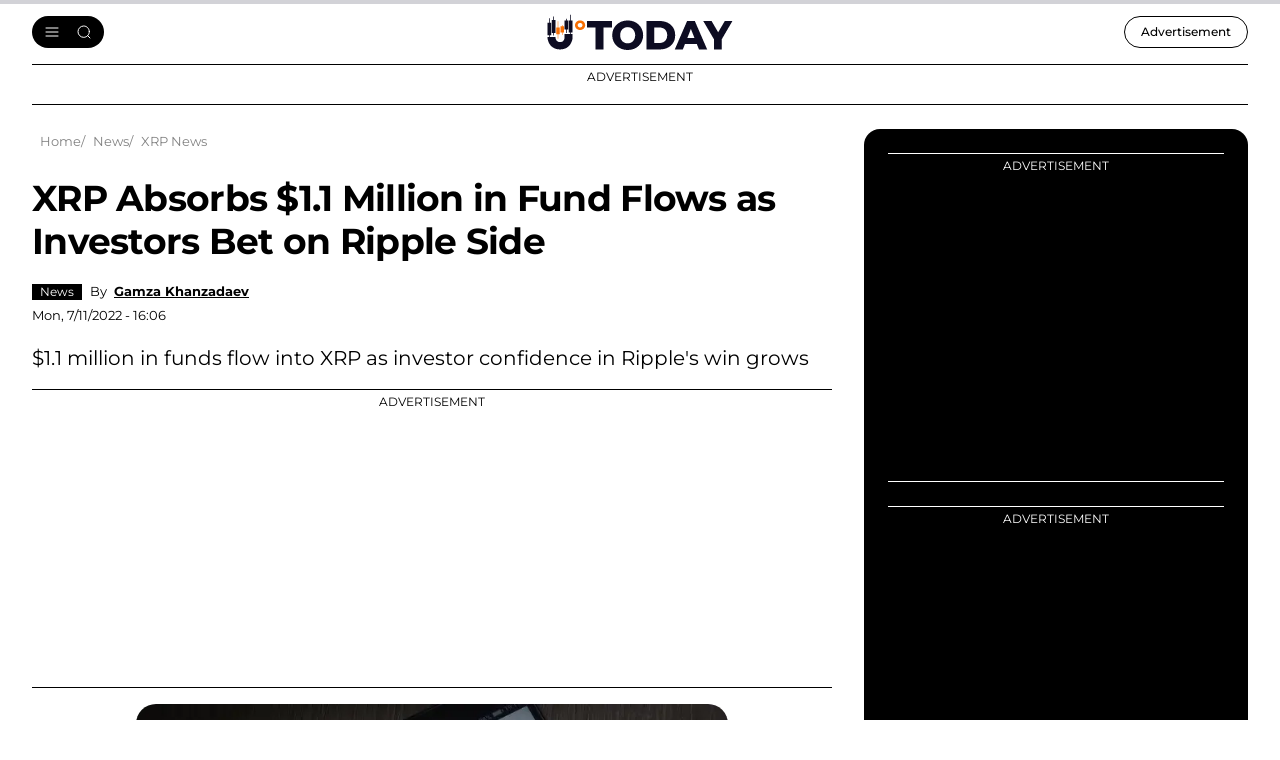

--- FILE ---
content_type: text/html; charset=utf-8
request_url: https://www.google.com/recaptcha/api2/aframe
body_size: -250
content:
<!DOCTYPE HTML><html><head><meta http-equiv="content-type" content="text/html; charset=UTF-8"></head><body><script nonce="4F--9eFea4eAsRpDA4S83g">/** Anti-fraud and anti-abuse applications only. See google.com/recaptcha */ try{var clients={'sodar':'https://pagead2.googlesyndication.com/pagead/sodar?'};window.addEventListener("message",function(a){try{if(a.source===window.parent){var b=JSON.parse(a.data);var c=clients[b['id']];if(c){var d=document.createElement('img');d.src=c+b['params']+'&rc='+(localStorage.getItem("rc::a")?sessionStorage.getItem("rc::b"):"");window.document.body.appendChild(d);sessionStorage.setItem("rc::e",parseInt(sessionStorage.getItem("rc::e")||0)+1);localStorage.setItem("rc::h",'1770103764171');}}}catch(b){}});window.parent.postMessage("_grecaptcha_ready", "*");}catch(b){}</script></body></html>

--- FILE ---
content_type: text/css
request_url: https://u.today/themes/cryptod/styles/common.css?t9u0h2
body_size: 13938
content:
:root{--black:#000}html{line-height:1.15;-webkit-text-size-adjust:100%}body{margin:0}h1{font-size:2em;margin:.67em 0}hr{box-sizing:content-box;height:0;overflow:visible}a{background-color:transparent}abbr[title]{border-bottom:0;text-decoration:underline dotted}b,strong{font-weight:bolder}small{font-size:87%}sub,sup{font-size:75%;line-height:0;position:relative;vertical-align:baseline}sub{bottom:-.25em}sup{top:-.5em}img{border-style:none}button,input,optgroup,select,textarea{font-family:inherit;font-size:100%;line-height:1.15;margin:0}button,input{overflow:visible}button,select{text-transform:none}[type="button"],[type="reset"],[type="submit"],button{-webkit-appearance:button}[type="button"]::-moz-focus-inner,[type="reset"]::-moz-focus-inner,[type="submit"]::-moz-focus-inner,button::-moz-focus-inner{border-style:none;padding:0}[type="button"]:-moz-focusring,[type="reset"]:-moz-focusring,[type="submit"]:-moz-focusring,button:-moz-focusring{outline:1px dotted ButtonText}fieldset{padding:.35em .75em .625em}legend{box-sizing:border-box;color:inherit;display:table;max-width:100%;white-space:normal;padding:0}progress{vertical-align:baseline}textarea{overflow:auto}[type="checkbox"],[type="radio"]{box-sizing:border-box;padding:0}[type="number"]::-webkit-inner-spin-button,[type="number"]::-webkit-outer-spin-button{height:auto}[type="search"]{-webkit-appearance:textfield;outline-offset:-2px}[type="search"]::-webkit-search-decoration{-webkit-appearance:none}::-webkit-file-upload-button{-webkit-appearance:button;font:inherit}summary{display:list-item}*{box-sizing:border-box}details,main{display:block}code,kbd,pre,samp{font-family:monospace,monospace;font-size:1em}[hidden],template{display:none}a,button{-webkit-tap-highlight-color:transparent}@font-face{font-display:swap;font-family:'Montserrat';font-style:normal;font-weight:300;src:url('../fonts/montserrat-light.woff2') format('woff2'),url('../fonts/montserrat-light.ttf') format('truetype')}@font-face{font-display:swap;font-family:'Montserrat';font-style:normal;font-weight:400;src:url('../fonts/montserrat-regular.woff2') format('woff2'),url('../fonts/montserrat-regular.ttf') format('truetype')}@font-face{font-display:swap;font-family:'Montserrat';font-style:normal;font-weight:500;src:url('../fonts/montserrat-medium.woff2') format('woff2'),url('../fonts/montserrat-medium.ttf') format('truetype')}@font-face{font-display:swap;font-family:'Montserrat';font-style:normal;font-weight:600;src:url('../fonts/montserrat-semibold.woff2') format('woff2'),url('../fonts/montserrat-v29-latin_latin-ext-600.ttf') format('truetype')}@font-face{font-display:swap;font-family:'Montserrat';font-style:normal;font-weight:700;src:url('../fonts/montserrat-bold.woff2') format('woff2'),url('../fonts/montserrat-bold.ttf') format('truetype')}@font-face{font-display:swap;font-family:'Montserrat';font-style:normal;font-weight:800;src:url('../fonts/montserrat-extrabold.woff2') format('woff2'),url('../fonts/montserrat-extrabold.ttf') format('truetype')}@font-face{font-display:swap;font-family:'Montserrat';font-style:normal;font-weight:900;src:url('../fonts/montserrat-black.woff2') format('woff2'),url('../fonts/montserrat-black.ttf') format('truetype')}.overflow-hidden{overflow:hidden}.btns-spacer{margin-bottom:-0.5rem;display:flex;flex-wrap:wrap}.btns-spacer>*{margin-right:.5rem;margin-bottom:.5rem}.article__contents-list,.contents__list,.list-reset,.pag-nav__list{list-style:none;padding:0;margin:0}.visibility-hidden{visibility:hidden}.not_logged_in .links.inline{display:none}.visually-hidden{display:none}.tradingview-widget-container>*>*{width:100% !important}.tradingview-widget-container>*>*>*{width:100% !important}.hide{display:none}.ccc-widget .header-div>a{display:flex;align-items:center;gap:6px}.ccc-widget>div{border-radius:.75rem !important;overflow:hidden}html{font-size:16px}body{color:#000;font-family:'Montserrat',sans-serif;font-weight:400;font-size:1rem;line-height:1.5;background:#fff;overflow-x:hidden}.h1,.h2,.h3,.h4,.h5,h1,h2,h3,h4,h5{font-family:'Montserrat',sans-serif;color:#000;font-weight:700}.h1,h1{font-size:1.875rem;line-height:1.3;letter-spacing:-0.02em;margin:0 0 2.5rem}.h2,h2{font-size:1.5rem;line-height:1.3;margin:0 0 1.5rem}.h3,h3{font-size:1.125rem;line-height:1.3;margin:0 0 1.25rem}.h4,h4{font-size:1.125rem;line-height:1.6;margin:0 0 1rem}.h5,h5{font-size:.875rem;line-height:1.4;margin:0 0 .75rem}p{font-weight:400;font-size:1rem;line-height:1.5;margin:1.5rem 0}.text-medium{font-weight:400;font-size:1rem;line-height:1.5}.text-small,p small{font-weight:400;font-size:.8125rem;line-height:1.5}.text-center{text-align:center}b,strong{font-weight:700}ul:not([class]){list-style:none;padding:0;margin:1.5rem 0}ul:not([class]) li,ul:not([class]) p{font-weight:400;font-size:1rem;line-height:1.5}ul:not([class]) p{margin:0}ul:not([class]) li{position:relative;padding:0 0 0 1.5rem;margin-bottom:.25rem}ul:not([class]) li a:not([class]){text-decoration:underline;text-decoration-thickness:1px;text-underline-offset:4px}ul:not([class]) li:before{content:'';width:.1875rem;height:.1875rem;position:absolute;left:.625rem;top:.8125rem;border-radius:50%;background:#000}ul:not([class]) li:last-child{margin-bottom:0}ol:not([class]){padding:0;margin:1.5rem 0;padding-left:1.5rem}ol:not([class]) li,ol:not([class]) p{font-weight:400;font-size:1rem;line-height:1.5}ol:not([class]) p{margin:0}ol:not([class]) li{position:relative;margin-bottom:.25rem}ol:not([class]) li:last-child{margin-bottom:0}figure{margin:1.5rem 0 0;position:relative;overflow:hidden}figure img{margin:0 auto}img{max-width:100%;display:block;width:auto;height:auto}blockquote{font-weight:400;font-size:.8125rem;line-height:1.3;margin:1.5rem 0;padding:0 2rem;border-left:1px solid #f86f03}blockquote p{font-weight:400;font-size:1rem;line-height:1.3;font-style:italic}blockquote a:not([class]){text-decoration:none}.article__caption,figcaption{font-weight:400;font-size:.8125rem;line-height:1.2;margin:.5rem 0 0}.article__caption a:not([class]),figcaption a:not([class]){font-weight:400;font-size:.8125rem;line-height:1.2;text-decoration:underline;text-decoration-thickness:1px;text-underline-offset:4px}.table{display:block;max-width:37rem;overflow:auto;margin:1.5rem 0;scrollbar-width:none;-ms-overflow-style:none;-webkit-overflow-scrolling:touch}.table::-webkit-scrollbar{display:none}.table--sticky-first-col td:first-child,.table--sticky-first-col th:first-child{border-right:1px solid transparent;transition:.3s}.table.is-scrolled .table--sticky-first-col td:first-child,.table.is-scrolled .table--sticky-first-col th:first-child{position:sticky;left:0;border-color:#e9eaeb;box-shadow:4px 3px 8px 0 rgba(0,0,0,0.16)}table{overflow-x:auto;min-width:37rem;border-spacing:0}table thead td,table thead th{font-weight:600;font-size:.75rem;vertical-align:bottom;border-color:#000}table td,table th{font-size:.75rem;padding:.5rem;vertical-align:center;border:0;border-bottom:1px solid #e9eaeb;background:#fff}table th{font-weight:600;font-size:.75rem;vertical-align:bottom;border-bottom:1px solid #e9eaeb}table p{font-size:.75rem;margin:0}table a:not([class]){color:#2b4eef;text-decoration:underline;text-decoration-thickness:1px;text-underline-offset:3px}.overview{display:flex;align-items:flex-start;justify-content:space-between;margin-bottom:1.5rem}.overview+.something{margin:1.5rem 0}.overview__info{width:100%}.overview__info h1{margin:0}.overview__info p{font-size:1rem;line-height:1.4;margin:1.5rem 0 0}.overview__info p a:not([class]){color:#000;text-decoration:underline;text-decoration-thickness:1px;text-underline-offset:3px}.overview__controls{margin-left:2rem}.title-hot{font-weight:900;font-size:2.5rem;line-height:1.2;padding:.5rem;display:inline-flex;align-items:center;width:100%;background:#f6f6f9;border-left:3px solid #000;margin-bottom:1.5rem}.title-hot:before{content:'';width:2rem;height:2.5rem;min-width:2rem;margin-right:.5rem;background:url('../img/icons/hot.svg') no-repeat center / contain}a{color:#000;text-decoration:none;transition:.2s}p a:not([class]){color:#2b4eef;text-decoration:underline;text-decoration-thickness:1px;text-underline-offset:4px}.container{max-width:50rem;margin-right:auto;margin-left:auto;padding:0 1rem}.page-container{margin-top:1.5rem}.main-aside-container{display:block}.main-block{width:100%;max-width:50rem}.main-news-block{width:100%;max-width:29rem;margin:0 auto}.main-narrow-block{width:100%;max-width:29rem;margin:0 auto}.aside-menu-block{width:100%;z-index:7;margin:2rem 0 0;color:#fff;padding:1.5rem;background:#000;border-radius:1rem}.aside-menu-block>*{margin:0 auto 1.5rem}.aside-menu-block>*:last-child{margin:0 auto}.btn{color:#000;font-weight:400;font-size:1rem;line-height:unset;min-height:2.75rem;padding:0 1rem;border:.0625rem solid #d2d2d7;border-radius:4rem;text-decoration:none;background:transparent;transition:.2s;display:inline-flex;align-items:center;justify-content:center;font-family:'Montserrat',sans-serif;outline:0;cursor:pointer;user-select:none;-webkit-tap-highlight-color:transparent}.btn--light{margin:0;padding:0;outline:0;border:0;background:transparent;cursor:pointer;min-height:.0625rem;border-radius:0}.btn--small{min-height:1.5rem}.btn--big{min-height:2.5rem}.btn--large{min-height:3rem}.btn--huge{min-height:4rem}.btn--full{width:100%}.btn--hash-tag{font-size:.8125rem;min-height:2rem;background:#fff;border-color:#e7e7e9}.btn--accent,.sub-slot__btn{font-weight:500;font-size:1.125rem;color:#451905;background:#f86f03;border-color:#f86f03}.btn--accent-disabled,.btn--accent[disabled]{pointer-events:none;cursor:default;color:#ffa534;background:#fff1d3;border-color:#fff1d3}.btn--border-accent{font-weight:500;font-size:1rem;color:#f86f03;background:transparent;border-color:#f86f03}.btn--border-dark{color:#000;background:transparent;border-color:#d2d2d7}.btn--pseudo{color:#000;background:#fff}.btn--arrow-circle-right:after,.btn--arrow-right:after,.btn--blank-after:after,.btn--blank-dark-after:after,.btn--burger:after,.btn--calendar:after,.btn--chevron-down:after,.btn--cross:after,.btn--search:after{content:"";display:block;background-repeat:no-repeat;background-position:center}.btn--arrow-left:before,.btn--circle-down:before,.btn--subscribe:before{content:"";display:block;background-repeat:no-repeat;background-position:center}.btn--subscribe::before{background-image:url('../img/icons/email-subscribe.svg');width:1rem;height:1rem;min-width:1rem;margin-right:.5rem}.btn--search:after{background-image:url('../img/icons/search.svg');width:3rem;height:3rem}.btn--burger:after{background-image:url('../img/icons/burger.svg');width:2rem;height:2rem}.btn--calendar:after{background-image:url('../img/icons/calendar.svg');width:1.5rem;height:1.5rem}.btn--cross:after{background-image:url('../img/icons/cross.svg');width:2rem;height:2rem}.btn--chevron-down:after{background-image:url('../img/icons/chevron-down.svg');width:1.5rem;height:1.5rem}.btn--circle-down:before{background-image:url('../img/icons/arrow-circle-down.svg');width:2rem;height:2rem}.btn--arrow-left:before{background-image:url('../img/icons/arrow-left.svg');width:1.5rem;height:1.5rem}.btn--blank-after:after{width:1rem;height:1rem;min-width:1rem;margin-left:.5rem;background-image:url('../img/icons/external.svg')}.btn--blank-dark-after{min-height:2.5rem}.btn--blank-dark-after:after{width:1rem;height:1rem;min-width:1rem;margin-left:.5rem;background-image:url('../img/icons/blank-dark.svg')}.btn--arrow-right{min-height:2.5rem}.btn--arrow-right:after{width:1rem;height:1rem;min-width:1rem;margin-left:.5rem;background-image:url('../img/icons/arrow-right.svg')}.btn--arrow-circle-right{padding-right:.5rem;padding-left:1rem}.btn--arrow-circle-right:after{width:2rem;height:2rem;min-width:2rem;margin-left:.5rem;background-image:url('../img/icons/arrow-circle-right.svg')}.something{position:relative;margin:1.5rem 0}.something .something{position:static;border:0;padding:0;margin:0}.something__title{color:#000;font-weight:400;font-size:.75rem;line-height:1.33;text-transform:uppercase;margin:0 0 .25rem;padding:.25rem 0 0;text-align:center;border-top:1px solid #000}.something__nav{position:absolute;top:0;right:0;display:flex;align-items:center;gap:8px;display:none}.something__label{color:#fff;font-weight:500;font-size:.8125rem;line-height:1.3;text-transform:uppercase;padding:0 .25rem;background:#000;opacity:.4}.something__close{width:1rem;height:1rem;min-width:1rem;background:url('../img/icons/something-close-accent.svg') no-repeat center / contain}.something__close:hover{opacity:.6}.something__content{display:flex;justify-content:center;padding-bottom:1.5rem;border-bottom:1px solid #000}.something__content>*{justify-content:center;max-width:21rem;border-radius:1rem}.something__content a:not([class]){display:flex;justify-content:center;transition:0s}.something__content--long{display:none;border-radius:1rem;overflow:hidden}.something__content--square{display:flex;border-radius:1rem;overflow:hidden}.something__content--slot{display:flex}.something--leaderboard,.something--lowner,.something--sub,.something--upper{width:100%}.something--leaderboard .something__nav,.something--lowner .something__nav,.something--sub .something__nav,.something--upper .something__nav{display:flex}.something--leaderboard .something,.something--lowner .something,.something--sub .something,.something--upper .something{border-radius:0;border:0;padding:0;margin:auto;overflow:hidden}.something--leaderboard .something__title,.something--lowner .something__title,.something--sub .something__title,.something--upper .something__title{display:none}.something--leaderboard .something__nav,.something--lowner .something__nav,.something--sub .something__nav,.something--upper .something__nav{top:0}.something--leaderboard .something__nav.bottom-right,.something--lowner .something__nav.bottom-right,.something--sub .something__nav.bottom-right,.something--upper .something__nav.bottom-right{top:auto;bottom:0}.something--leaderboard .something__nav.bottom-left,.something--lowner .something__nav.bottom-left,.something--sub .something__nav.bottom-left,.something--upper .something__nav.bottom-left{top:auto;bottom:0;right:auto;left:0;flex-direction:row-reverse}.something--leaderboard .something__nav.top-left,.something--lowner .something__nav.top-left,.something--sub .something__nav.top-left,.something--upper .something__nav.top-left{right:auto;left:0;flex-direction:row-reverse}.something--leaderboard .something__content>*,.something--lowner .something__content>*,.something--sub .something__content>*,.something--upper .something__content>*{max-width:100%}.something--upper{position:sticky;top:0;z-index:800;margin-bottom:0;max-height:3.75rem}.something--upper .something{max-width:21rem;height:3.75rem}.something--upper a:not([class]){width:100vw}.something--upper a:not([class]) img{max-width:21rem;width:100%}.something--lowner{position:sticky;bottom:0;left:0;z-index:800}.something--lowner .something{max-width:21rem;height:3.75rem}.something--lowner .something__nav{z-index:2}.something--lowner a:not([class]){position:relative;left:50%;z-index:1;width:100vw;transform:translateX(-50%)}.something--lowner a:not([class]) img{max-width:21rem;width:100%}.something--leaderboard{position:relative;overflow:hidden;margin:-1.5rem 0 1.5rem}.something--leaderboard .something{max-width:21rem}.something--leaderboard a:not([class]){width:100vw}.something--leaderboard a:not([class]) img{max-width:21rem;width:100%}.something--sub .something{margin-top:2.5rem;margin-bottom:2.5rem;border-radius:.5rem}.something--sub .something__title{border-top:0;padding-top:0}.something--sub .something__nav{display:none}.something--sub .something__content{border-bottom:0;padding-bottom:0}.something--leaderboard,.something--lowner,.something--upper{overflow:hidden}.something--leaderboard .something__title,.something--lowner .something__title,.something--upper .something__title{border-top:0;padding-top:0}.something--leaderboard .something__content,.something--lowner .something__content,.something--upper .something__content{border-bottom:0;padding-bottom:0}.something--leaderboard .something,.something--lowner .something,.something--upper .something{z-index:2;overflow:initial}.something--leaderboard .something__content--long,.something--lowner .something__content--long,.something--upper .something__content--long{border-radius:0}.something--leaderboard .something__content--square,.something--lowner .something__content--square,.something--upper .something__content--square{border-radius:0}.something--leaderboard .something__content>*,.something--lowner .something__content>*,.something--upper .something__content>*{background:transparent}.something--leaderboard:after,.something--lowner:after,.something--upper:after{content:'';width:100%;height:100%;position:absolute;top:0;right:0;left:0;margin:0 auto;background:#000;z-index:1}.something--upper{border-radius:0 0 .5rem .5rem}.something--upper:after{border-radius:0 0 .5rem .5rem}.something--leaderboard{border-top:1px solid #000;border-bottom:1px solid #000;padding-top:.25rem;padding-bottom:1rem}.something--leaderboard .something__title{display:block}.something--leaderboard .something__nav{display:none}.something--leaderboard:after{display:none}.something--lowner{border-radius:.5rem .5rem 0 0}.something--lowner:after{border-radius:.5rem .5rem 0 0}.something--feed .something__content>*{max-width:100%}.something .promoted__mark,.something .sponsored__mark{display:none}.something--upper ~ .page-container .article__sticky{top:5.125rem;height:auto}.store{display:flex;flex-wrap:wrap;align-items:center;gap:8px}.store__link{width:6.875rem;height:2rem;min-width:6.875rem;display:inline-flex;align-items:center;justify-content:center;background-color:#fff;background-size:contain;background-position:center;background-repeat:no-repeat;border-radius:.25rem;border:.0625rem solid #a6a6a6}.store__link--gp{background-image:url('../img/icons/store/gp.svg')}.store__link--as{background-image:url('../img/icons/store/as.svg')}.store--dark .store__link{width:10.625rem;height:3rem;min-width:10.625rem;border-color:#000;background-color:#000}.store--dark .store__link--gp{background-image:url('../img/icons/store/gp-light.svg')}.store--dark .store__link--as{background-image:url('../img/icons/store/as-light.svg')}.form-result{top:calc(-100% + 0.75rem)}.form-state{position:absolute;top:-100%;left:50%;transform:translateX(-50%);display:inline-flex;align-items:center;min-height:3rem;padding:0 2rem;background:#fff;font-weight:500;font-size:1rem;line-height:1.3;white-space:nowrap;border-radius:.5rem;border:.0625rem solid #d2d2d7;box-shadow:0 13px 16px 0 rgba(0,0,0,0.16)}.form__send{margin-top:.5rem}.form__group{margin-bottom:2rem}.form--col{max-width:22rem}.form__submit{margin-top:1.5rem}.form--half{width:100%;max-width:22.5rem}.form__headline{font-weight:700;font-size:1.1875rem;line-height:1.6;margin:0 0 1rem}.form__text{margin:1rem 0}.form__agree{line-height:1.1;margin:1.5rem 0 0}.form__agree a{text-decoration:underline}.form__agree a:active{text-decoration-color:transparent}.form__footer{display:flex;justify-content:center}.form__status{background:#f6f6f9;border-radius:1rem;margin:1.5rem 0;padding:1.5rem}.form__status-icon{min-width:1.5rem;max-width:1.5rem;margin:0 0 .5rem}.form__status-title{font-weight:700;font-size:1rem;line-height:1.5}.form__status-text{margin:.5rem 0 0}.form__status--success{color:#5fbd4b;background:rgba(95,189,75,0.1)}.form__status--error{color:#f4554a;background:rgba(244,85,74,0.1)}.input{margin:0 0 1rem;position:relative;display:block}.input__body{position:relative}.input__label{color:#828282;font-size:.75rem;line-height:1.3;display:block;margin-bottom:.25rem}.input__elem,.input__file-label{font-family:'Montserrat',sans-serif;color:#000;font-weight:600;font-size:.75rem;line-height:1.3;position:relative;padding:0 1rem;min-height:3rem;width:100%;background:#fff;border:.0625rem solid #d2d2d7;outline:0;border-radius:.5rem;transition:.2s}.input__elem::placeholder,.input__file-label::placeholder{color:#828282}.input__elem:focus,.input__file-label:focus{border-color:#000}.input__elem:focus::placeholder,.input__file-label:focus::placeholder{color:transparent}textarea.input__elem{padding-top:1rem;padding-bottom:1rem;resize:none;display:block;min-height:7rem}.input__file{display:none}.input__file-label{color:#828282;min-height:3.5rem;display:inline-flex;align-items:center;justify-content:space-between}.input__file-label.is-upload{font-size:1.125rem}.input__file-label.is-upload ~ .input__file-delete{display:block}.input__file-name{display:block;white-space:nowrap;text-overflow:ellipsis;width:calc(100% - 4.5rem);overflow:hidden}.input__file-delete,.input__file-icon{width:1.5rem;height:1.5rem;min-width:1.5rem;background-position:center;background-repeat:no-repeat;background-size:contain}.input__file-icon{background-image:url('../img/icons/paperclip.svg')}.input__file-delete{background-size:1rem;background-image:url('../img/icons/cross.svg');position:absolute;bottom:1rem;right:3rem;cursor:pointer;opacity:.7;transition:.2s;display:none}.input__file-delete:hover{opacity:1}.input__toggle{display:none}.input__toggle:checked+.input__toggle-label{background:#4cc733}.input__toggle:checked+.input__toggle-label:before{transform:translateX(calc(100% + 4px));background:#fff}.input__toggle-label{position:relative;cursor:pointer;width:3rem;height:1.5rem;min-width:3rem;background:#e7e7e9;border-radius:1rem;transition:.2s}.input__toggle-label:before{content:'';width:1.25rem;height:1.25rem;min-width:1.25rem;border-radius:50%;background:#90a4ae;position:absolute;top:.125rem;left:.125rem;transition:.2s}.input__checkbox{display:none}.input__checkbox:checked+.input__checkbox-label:before{background-image:url('../img/icons/checkbox-active.svg')}.input__checkbox-label{position:relative;color:#828282;font-weight:400;font-size:.8125rem;line-height:1.3;padding-left:2rem;cursor:pointer}.input__checkbox-label a:not([class]){color:#2575f6;text-decoration:underline}.input__checkbox-label a:not([class]):active{text-decoration-color:trasnparent}.input__checkbox-label:before{content:'';width:1rem;height:1rem;min-width:1rem;background-repeat:no-repeat;background-position:center;background-size:contain;background-image:url('../img/icons/checkbox-default.svg');position:absolute;top:0;left:0;transition:.2s}.subscribe-result{font-weight:700;font-size:.8125rem;line-height:1.5;letter-spacing:.01em;text-align:left;margin:.25rem 0 0}.subscribe-result .success{color:#4caf50}.subscribe-result .error{color:#b71c1c}.captcha-container{margin:1rem 0 0}.tooltip{position:absolute;top:50%;right:.5rem;transform:translateY(-50%);z-index:1;display:flex;align-items:center;justify-content:center;width:2rem;height:2rem}.tooltip__btn{width:1rem;height:1rem;background:url('../img/icons/tooltip.svg') no-repeat center / contain}.tooltip__info{position:absolute;top:100%;right:0;border-radius:.5rem;border:.0625rem solid #d2d2d7;background:#fff;box-shadow:0 13px 16px 0 rgba(0,0,0,0.16);min-width:7.5rem;padding:1rem;opacity:0;visibility:hidden;z-index:-1;transition:.2s}.tooltip__info p{font-weight:500;font-size:.8125rem;line-height:1.3;margin:0}.tooltip:hover .tooltip__info{opacity:1;visibility:visible;z-index:1}.tooltip+.input__elem{padding-right:2.5rem;text-overflow:ellipsis}.input-copy-hidden{opacity:0;overflow:hidden;position:absolute;top:0;left:0}.c-select{position:relative;min-width:12.5rem}.c-select__btn,.c-select__dropdown-option{border-radius:0}.c-select__btn{position:relative;background:#fff;border:.0625rem solid #d2d2d7;padding:0 1rem;white-space:nowrap;width:100%;min-width:12.5rem;min-height:3rem;border-radius:.5rem;font-size:.75rem;line-height:1.33;z-index:3;cursor:pointer;justify-content:space-between}.c-select__btn:after{content:'';background:url('../img/icons/select-chevron.svg') no-repeat center / contain;width:1rem;height:1rem;min-width:1rem;margin-left:1rem;transition:.2s}.c-select__btn.is-active{border-color:#191929}.c-select__btn.is-active:after{transform:rotate(180deg)}.c-select__dropdown{position:absolute;top:100%;background:#fff;border:.0625rem solid #d9d9d9;box-shadow:0 24px 24px 0 rgba(0,0,0,0.12);margin-top:.5rem;border-radius:.5rem;z-index:20;padding:1.5rem 1rem;width:100%;display:block;animation:.2s fadeIn forwards}.c-select__dropdown-option{font-weight:600;font-size:.75rem;line-height:1.8;min-height:2.5rem;width:100%;display:inline-flex;align-items:center;margin:0 0 .5rem;padding:.5rem;cursor:pointer;transition:.2s}.c-select__dropdown-option:hover{background:rgba(246,246,249,.7)}.c-select__dropdown-option.option-active{background:#f6f6f9}.c-select__dropdown-option:last-child{margin:0}.c-select__dropdown--hide{display:none;animation:.2s fadeIn forwards}.humble,.humble--hot,.news__item-head .humble--sponsored,.news__item-head a:not([class]){color:#000;font-weight:400;font-size:.75rem;line-height:1rem;white-space:nowrap;text-decoration:none;display:inline-flex;padding:0;border:0;outline:0;background:transparent;align-items:center;position:relative}.humble__img{display:block;margin-right:.5rem;border-radius:50%;width:1.5rem;height:1.5rem;overflow:hidden;border:.0625rem solid #fff}.humble__row{display:flex;flex-wrap:wrap;gap:8px 10px}.humble--between{justify-content:space-between;align-items:center}.humble--user{font-weight:700;font-size:1.125rem;line-height:1.3;display:block;height:auto;margin:0}.humble--user .humble__img{width:2rem;height:2rem;min-width:2rem}.humble--label{background:#ff5722;border-radius:.125rem;color:var(--neutral);font-weight:700;font-size:.8125rem;line-height:1.5rem;padding:0 .5rem}.humble--hot:before{content:'';background-repeat:no-repeat;background-size:contain;background-position:center;width:.625rem;height:.625rem;min-width:.625rem;margin-right:.25rem}.humble--hot:before{background-image:url('../img/icons/hot.svg')}.humble--category{color:#fff;background:#000;padding:0 .5rem}.humble--tags a{color:#fff;font-weight:400;font-size:.75rem;line-height:1rem;background:#000;padding:0 .5rem;margin:0 .5rem .5rem 0}.humble--tags-breaking a{background:#ed0000}.humble--tags-sponsored a{color:#000;background:transparent;border:.0625rem solid #f86f03;padding:0 .5rem}.promoted__mark,.sponsored__mark{background:#bb4822;border-radius:.125rem;color:var(--neutral);font-weight:700;font-size:.625rem;line-height:1rem;z-index:2;padding:0 .3125rem;position:absolute;top:.5rem;right:.5rem}.promoted__mark.top-left,.sponsored__mark.top-left{left:.5rem;right:auto}.promoted__mark.bottom-right,.sponsored__mark.bottom-right{bottom:.5rem;top:auto}.promoted__mark.bottom-left,.sponsored__mark.bottom-left{bottom:.5rem;top:auto;left:.5rem;right:auto}.humble--hot,.news__item-head a:not([class]){color:#fff;background:#000;padding:0 .5rem}.news__item-head .humble--sponsored{color:#000;background:transparent;border:.0625rem solid #f86f03;padding:0 .5rem}.author-brief a:not([class]){margin-left:.25rem}.drupal-nav{margin:0 0 2.5rem;display:flex;flex-wrap:wrap;gap:8px}.drupal-nav__status{font-size:.8125rem;line-height:1;width:100%;padding:0 .5rem;min-height:1.5rem;display:inline-flex;align-items:center;background:#f6f6f9;max-width:19.125rem;border-radius:.25rem}.drupal-nav__status:before{content:'';background-repeat:no-repeat;background-size:contain;width:1rem;height:1rem;min-width:1rem;margin-right:.5rem;display:none}.drupal-nav__status.is-success{background:rgba(76,199,51,0.05)}.drupal-nav__status.is-success:before{background-image:url('../img/icons/drupal/published.svg');display:block}.drupal-nav__status.is-error{background:rgba(248,47,3,0.05)}.drupal-nav__status.is-error:before{background-image:url('../img/icons/drupal/unpublished.svg');display:block}.drupal-nav a{font-size:.8125rem;line-height:1.3;min-height:2.5rem;align-items:center;display:inline-flex;background:#f6f6f9;border-radius:.375rem;padding:0 .5rem;overflow:hidden}.drupal-nav a:before{content:'';width:1.5rem;height:1.5rem;min-width:1.5rem;background-position:center;background-repeat:no-repeat;backgrouns-size:contain;margin-right:.5rem}.drupal-nav a:hover{background:#d2d2d7}.drupal-nav .primary.local-tasks{list-style:none;padding:0;margin:0;display:flex;flex-wrap:wrap;gap:8px}.drupal-nav .primary.local-tasks li:nth-child(1) a{color:transparent;width:2.5rem;height:2.5rem;max-width:2.5rem}.drupal-nav .primary.local-tasks li:nth-child(1) a:before{background-image:url('../img/icons/drupal/view.svg');margin:0}.drupal-nav .primary.local-tasks li:nth-child(2) a:before{background-image:url('../img/icons/drupal/edit.svg')}.drupal-nav .primary.local-tasks li:nth-child(3) a{color:transparent;width:2.5rem;height:2.5rem;max-width:2.5rem}.drupal-nav .primary.local-tasks li:nth-child(3) a:before{background-image:url('../img/icons/drupal/delete.svg');margin:0}.drupal-nav .primary.local-tasks li:nth-child(4) a{color:transparent;color:transparent;width:2.5rem;height:2.5rem;max-width:2.5rem}.drupal-nav .primary.local-tasks li:nth-child(4) a:before{background-image:url('../img/icons/drupal/revisions.svg');margin:0}.drupal-nav .primary.local-tasks li:last-child{margin:0}.drupal-nav>a:last-child:before{background-image:url('../img/icons/drupal/view.svg')}.modal{position:fixed;top:0;right:0;bottom:0;left:0;background:rgba(13,12,34,.7);justify-content:center;z-index:9999;display:none;overflow:auto;padding:1rem;transition:opacity .3s ease-in-out}.modal__close{position:fixed;top:0;right:0;background:rgba(255,255,255,.1);width:3.5rem;height:3.5rem}.modal__close::after{background-image:url('../img/icons/cross-light.svg')}.modal__close:hover{background:rgba(255,255,255,.4)}.modal__square{overflow:hidden;margin:auto;opacity:0;transform:translateY(-20px);transition:transform .3s ease-in-out,opacity .3s ease-in-out;background:#fff;max-width:37rem;width:100%;padding:1.5rem;border-radius:2rem}.modal__square-tiny{max-width:26.25rem}.modal__square-title{text-align:center;margin:0 0 1.5rem}.modal__square-desc{margin:1.5rem 0}.modal__square-icon{margin:0 auto 1.5rem;width:3rem;height:3rem}.modal__square-btn{display:flex;margin:1.5rem 0 0;width:100%}.modal__form .input{margin:0 0 1.5rem}.modal__form .input__elem{font-weight:400;font-size:1rem;line-height:1.5}.modal__form .input__elem::placeholder{font-size:.75rem}.modal__form .input__elem:focus{border-color:#f86f03}.modal__form .input__file-label{font-weight:400}#subscribe-form .modal__square-title{font-size:1.125rem;line-height:1.3}.slider{position:relative}.slider-wrapper{display:flex;transition:transform .5s ease-in-out;margin:0 -1rem;overflow:auto;scroll-snap-type:x mandatory;-ms-overflow-style:none;scrollbar-width:none}.slider-wrapper::-webkit-scrollbar{display:none}.slider-slide{scroll-snap-align:start;box-sizing:border-box;flex:0 0 100%;padding:0 1rem}.slider-arrow{width:3rem;height:3rem;min-width:3rem;background-repeat:no-repeat;background-position:center;background-size:2rem;border-radius:50%;background-color:#f6f6f9;transition:0s}.slider-arrow[disabled]{cursor:default;background-color:#f6f6f9}.slider-prev{background-image:url('../img/icons/arrow-narrow-left.svg')}.slider-prev[disabled]{background-image:url('../img/icons/arrow-narrow-left-disabled.svg')}.slider-next{background-image:url('../img/icons/arrow-narrow-right.svg')}.slider-next[disabled]{background-image:url('../img/icons/arrow-narrow-right-disabled.svg')}.slider-nav{display:flex;justify-content:space-between;gap:8px}.slider-pagination{display:flex;align-items:center;gap:12px}.slider-pagination .dot{width:.25rem;height:.125rem;transition:0s;background:#000;border-radius:.125rem;display:block}.slider-pagination .dot.active{width:1rem}.promo{display:flex;align-items:center}.promo__btn{border-radius:2rem;padding:0 1.5rem;white-space:nowrap}.promo__info{position:relative;display:inline-block;padding-left:1rem;margin-left:1rem;border-left:1px solid #d2d2d7;max-height:2.5rem;cursor:pointer}.promo__title{color:#828282;font-weight:400;line-height:1.2}.promo__code{display:flex;align-items:center;gap:8px;padding:0 .5rem;margin-left:-0.5rem;border-radius:1rem;transition:.2s}.promo__code-name{color:#000;font-size:.75rem}.promo__code-text{font-weight:700;line-height:1.8}.promo__code-btn{width:1rem;height:1rem;min-width:1rem;background:url('../img/icons/copy-promo.svg') no-repeat}.promo__code-text,.promo__title{font-size:.8125rem}.breadcrumbs{margin:0 0 1.5rem;display:flex}.breadcrumbs__btn{color:#828282;font-weight:400;font-size:.8125rem;line-height:.37;white-space:nowrap;min-height:1.5rem;padding-bottom:.375rem;display:block;width:1.25rem;min-width:1.25rem;text-align:center}.breadcrumbs__btn.is-active{color:#fff}.breadcrumbs__btn.is-active:before{background:#000}.breadcrumbs__btn:before{content:'';width:100%;height:.8125rem;background:#f6f6f9;position:absolute;top:50%;left:0;transform:translateY(-50%);z-index:-1;border-radius:.125rem}.breadcrumbs__hidden{position:relative;margin-right:.5rem}.breadcrumbs__hidden-nav{list-style:none;margin:0;position:absolute;top:100%;left:0;margin-top:.5rem;display:none;box-shadow:0 13px 16px 0 rgba(0,0,0,0.16);background:#fff;border:.0625rem solid #d2d2d7;border-radius:.5rem;padding:1rem 1.5rem;z-index:2}.breadcrumbs__hidden-nav--open{display:block}.breadcrumbs__hidden-nav .breadcrumbs__item{margin:0 0 1rem}.breadcrumbs__hidden-nav .breadcrumbs__item::before{display:none}.breadcrumbs__hidden-nav .breadcrumbs__item:last-child{margin:0}.breadcrumbs__list{list-style:none;padding:0;margin:0;display:flex;flex-wrap:nowrap;gap:8px;width:100%;overflow:hidden}.breadcrumbs__item{font-size:.8125rem;line-height:1.85;display:inline-flex;align-items:center}.breadcrumbs__item::before{content:'/';color:#828282;margin-right:.5rem}.breadcrumbs__item:nth-child(1):before{display:none}.breadcrumbs__link{color:#828282;display:block;min-height:1.5rem;white-space:nowrap}.contents__btn{position:relative;border-radius:50%;width:2.5rem;height:2.5rem;background:#f86f03 url('../img/icons/dotpoints.svg') no-repeat center / 1.5rem}.contents__btn:after{content:'';position:absolute;top:-0.25rem;right:-0.25rem;bottom:-0.25rem;left:-0.25rem;background:rgba(0,0,0,.2);border-radius:50%;z-index:-1}.contents__nav{position:absolute;left:100%;bottom:0;margin-left:.75rem;padding:1rem 0;border-radius:1rem;background:#fff;border:.25rem solid rgba(0,0,0,0.3);width:calc(100vw - 2rem - 3.5rem - 0.75rem);max-height:calc(100vh - 7.5rem - 1.25rem);overflow:auto;opacity:0;visibility:hidden;z-index:-1;transition:.2s}.contents__nav::-webkit-scrollbar{width:0;height:0}.contents__nav::-webkit-scrollbar-track{background:transparent}.contents__nav::-webkit-scrollbar-thumb{background:transparent;border-radius:0;width:0;height:0}.contents__nav-toggle{position:absolute;top:.1875rem;right:0;border-radius:50%}.contents__nav-toggle:before{content:'';width:1.5rem;height:1.5rem;min-width:1.5rem;background:url('../img/icons/chevron-down-bold.svg') no-repeat center / contain;transition:.2s}.contents__nav-toggle[aria-expanded="true"]:before{transform:rotate(180deg)}.contents__nav-toggle[aria-expanded="true"] ~ .contents__nav-hidden{opacity:1}.contents__nav-item{position:relative;margin-bottom:.5rem}.contents__nav-item:last-child{margin-bottom:0}.contents__nav-link{position:relative;font-weight:400;font-size:1rem;line-height:1.8;display:inline-flex;align-items:center;width:100%;padding:0 1rem 0 1.5rem}.contents__nav-link:before{content:'';width:.125rem;height:.125rem;background:#000;border-radius:50%;position:absolute;top:.875rem;left:.75rem}.contents__nav-hidden{opacity:0;transition:.2s;max-height:0;overflow:hidden}.contents__nav-sub{list-style:none;padding:0 1.5rem;margin:1rem 0 0}.contents__nav-sub-item{margin:0 0 1rem}.contents__nav-sub-item:last-child{margin:0}.contents__nav-sub-link{font-weight:400;font-size:1rem;line-height:1.4}.contents--active .contents__btn:after{background-image:url('../img/icons/cross-bold.svg')}.contents--active .contents__nav{opacity:1;visibility:visible;z-index:1}.contents--static{position:fixed;padding:.25rem;display:flex;z-index:302}.contents--static .contents__btn:after{background-image:none}.contents--static .contents__nav{padding:1rem;background:#fff}.contents--static .contents__nav-item{margin:0 0 1rem}.contents--static .contents__nav-item:last-child{margin:0}.contents--static .contents__nav-link{font-weight:700;font-size:1rem;padding:0}.contents--static .contents__nav-link::before{display:none}.brick{background:#fff;border:.0625rem solid #000;border-radius:1rem;overflow:hidden;margin:2rem auto;max-width:37rem}.brick__head{padding:.5rem 1rem;background:#000}.brick__title{color:#fff;margin-bottom:0}.brick__body{padding:1rem}.brick--light{background:#000;border-color:#fff}.brick--light .brick__head{background:#fff}.brick--light .brick__title{color:#000}.tokens-select{position:relative;margin:1.5rem 0}.tokens-select__name{cursor:pointer;color:#fff;font-weight:700;font-size:1.25rem;display:flex;align-items:center;justify-content:space-between;border-radius:2rem;background:#000;padding:.5rem 0 .5rem 1.5rem}.tokens-select__name::after{content:'';width:3.5rem;height:2.875rem;min-width:3.5rem;border-left:1px solid #fff;margin-left:1.5rem;margin-top:-0.5rem;margin-bottom:-0.5rem;background:url('../img/icons/tokens-select-chevron.svg') no-repeat center / 1.5rem}.tokens-select__menu{position:absolute;top:100%;left:0;right:0;background:#000;border-radius:1rem;margin-top:1.25rem;padding:1rem 1.5rem;opacity:0;visibility:hidden;z-index:-1;transition:all .2s ease-in-out}.tokens-select__option{color:#fff;font-weight:700;font-size:1.25rem;display:block;margin-bottom:.5rem}.tokens-select__option:last-child{margin-bottom:0}.tokens-select.is-show .tokens-select__name:after{background-image:url('../img/icons/tokens-select-cross.svg')}.tokens-select.is-show .tokens-select__menu{opacity:1;visibility:visible;z-index:1;margin-top:.0625rem}.social{display:flex;align-items:center}.social--tiles{display:block}.social--wide .social__link{margin:0 1.5rem 0 0}.social--wide .social__link:last-child{margin:0}.social--wide .social__tile{margin:0 .5rem 0 0}.social--wide .social__link:last-child,.social--wide .social__tile:last-child{margin:0}.social--column{flex-direction:column;align-items:flex-start}.social--reset .social__link{width:auto;height:auto;text-indent:0;color:#2b4eef;text-decoration:underline;display:block}.social--author{gap:8px}.social--author .social__link{border:.0625rem solid #d2d2d7}.social--author .social__link--fb{background-image:url('../img/icons/social/fb-bg-dark.svg')}.social--author .social__link--ln{background-image:url('../img/icons/social/ln-bg-dark.svg')}.social--border{border:.0625rem solid rgba(0,0,0,0.2);border-radius:1.5rem;overflow:hidden}.social--border .social__link{width:2.5rem;height:2.5rem;min-width:2.5rem}.social--border .social__link--fb{background-image:url('../img/icons/social/fb-bg.svg')}.social--border .social__link--ln{background-image:url('../img/icons/social/ln-bg.svg')}.social--border .social__link--tg{background-image:url('../img/icons/social/tg-bg.svg')}.social--border .social__link--email{background-image:url('../img/icons/social/email-dark.svg')}.social__link{width:1.5rem;height:1.5rem;background-position:center;background-repeat:no-repeat;color:transparent;text-indent:-9999px}.social__link--fb{background-image:url('../img/icons/social/fb.svg')}.social__link--tg{background-image:url('../img/icons/social/tg.svg')}.social__link--tw{background-image:url('../img/icons/social/x.svg')}.social__link--em{background-image:url('../img/icons/social/email.svg')}.social__link--yb{background-image:url('../img/icons/social/yb.svg')}.social__link--ln{background-image:url('../img/icons/social/ln.svg')}.social__link--rss{background-image:url('../img/icons/social/rss.svg')}.social__link--insta{background-image:url('../img/icons/social/inst.svg')}.social--light .social__link{filter:brightness(0) invert(1)}.social__tile{display:flex;align-items:center;margin:0 0 1.5rem;width:100%}.social__tile-icon{position:relative;overflow:hidden;width:100%;height:3rem;min-width:3rem;background-repeat:no-repeat;background-position:center;background-size:1.5rem}.social__tile-icon::after{content:'';position:absolute;top:0;left:0;width:100%;height:100%;background:rgba(255,255,255,.2);opacity:0;transition:.2s}.social__tile-icon:hover::after{opacity:1}.social__tile-icon--fb{background-color:#3c5997;background-image:url('../img/icons/social/fb-light.svg')}.social__tile-icon--tg{background-color:#0088cb;background-image:url('../img/icons/social/tg-light.svg')}.social__tile-icon--x{background-color:#1e1e1e;background-image:url('../img/icons/social/x-light.svg')}.social__tile-icon--yb{background-color:#F00;background-image:url('../img/icons/social/yb-light.svg')}.social__tile-name,.social__tile-title{color:#000;line-height:1.8}.social__tile-info{margin-left:1.25rem}.social__tile-title{color:#000;font-weight:300;font-size:.8125rem;letter-spacing:.52px}.social__tile-name{color:#000;font-weight:700;font-size:1rem;letter-spacing:.64px}.social__tile:last-child{margin:0}.follow-us{background:#f6f6f9;border-radius:1rem;padding:1.5rem}.follow-us__title{margin:0}.follow-us__social{justify-content:space-between;margin-top:1rem}.controls{position:relative;display:inline-block}.controls--open .controls__popup{visibility:visible;opacity:1;margin-bottom:1.5rem}.controls__toggle{width:2.5rem;height:2.5rem;background-repeat:no-repeat;background-position:center;background-size:1.5rem;border:.0625rem solid #d2d2d7;border-radius:50%;transition:.2s}.controls__toggle.-share-{background-image:url('../img/icons/share-send-thin.svg')}.controls__toggle.-fontsize-{background-image:url('../img/icons/font-thin.svg')}.controls__popup{opacity:0;visibility:hidden;transition:.2s;position:absolute;right:0;bottom:100%;display:flex;background:#fff;box-shadow:0 8px 30px 0 rgba(0,0,0,0.24);border-radius:2rem;z-index:2}.controls__elem{width:3.5rem;height:3.5rem;background-repeat:no-repeat;background-position:center;background-size:1.5rem;transition:.2s}.controls__elem--x{background-image:url('../img/icons/social/x.svg')}.controls__elem--fb{background-image:url('../img/icons/social/fb-bg.svg')}.controls__elem--rd{background-image:url('../img/icons/social/rd-bg.svg')}.controls__elem--tg{background-image:url('../img/icons/social/tg-bg.svg')}.controls__elem--copy{position:relative;background-image:url('../img/icons/copy.svg')}.controls__elem--size[data-size="fontsize-s"]{pointer-events:none;background-color:#e7e7e9;background-image:url('../img/icons/fontsize/font-s.svg')}.controls__elem--size[data-size="fontsize-m"]{background-image:url('../img/icons/fontsize/font-m.svg')}.controls__elem--size[data-size="fontsize-l"]{background-image:url('../img/icons/fontsize/font-l.svg')}.controls__elem:first-child{border-radius:2rem 0 0 2rem}.controls__elem:last-child{border-radius:0 2rem 2rem 0}.fontsize-m .article__content{font-size:1.125rem}.fontsize-m .controls__elem--size[data-size="fontsize-s"]{pointer-events:auto;background-color:#fff}.fontsize-m .controls__elem--size[data-size="fontsize-m"]{pointer-events:none;background-color:#e7e7e9}.fontsize-l .article__content{font-size:1.25rem}.fontsize-l .controls__elem--size[data-size="fontsize-s"]{pointer-events:auto;background-color:#fff}.fontsize-l .controls__elem--size[data-size="fontsize-l"]{pointer-events:none;background-color:#e7e7e9}.toolbar{display:inline-flex;position:sticky;z-index:13;bottom:.5rem;z-index:12;margin-top:1.5rem;left:50%;transform:translateX(-50%)}.toolbar__group{padding:.25rem;display:flex;position:relative;background:#fff;border-radius:2rem}.toolbar__group>*{display:inline-flex;margin-right:.5rem}.toolbar__group>*:last-child{margin:0}.toolbar:before{content:'';position:absolute;top:-0.25rem;right:-0.25rem;bottom:-0.25rem;left:-0.25rem;background:rgba(0,0,0,.2);border-radius:2rem;z-index:-1}.toolbar__contents.contents--active .contents__nav{margin-bottom:1.5rem;visibility:visible;opacity:1;z-index:1}.toolbar__contents .contents__btn{width:2rem;height:2rem;background-color:transparent;background-image:url('../img/icons/dotpoint-thin.svg')}.toolbar__contents .contents__btn:after{display:none}.toolbar__contents .contents__nav{position:absolute;bottom:100%;left:50%;transform:translateX(-50%);width:calc(100vw - 2rem);margin:0}.toolbar__listen-btn,.toolbar__readmode-btn{width:2rem;height:2rem;border-radius:50%;background-repeat:no-repeat;background-position:center;background-size:1.5rem}.toolbar__readmode-btn{background-image:url('../img/icons/reader-mode-thin.svg')}.toolbar__listen-btn{background-image:url('../img/icons/listen-thin.svg')}.toolbar__listen-btn.is-play{background-image:url('../img/icons/listen-pause-thin.svg')}.toolbar__controls{position:static}.toolbar__controls .controls__toggle{border:0;width:2rem;height:2rem}.toolbar__controls .controls__popup{right:50%;transform:translateX(50%)}.theme{display:flex}.theme__switch{border-radius:50%}.theme__switch:before{content:'';width:2rem;height:2rem;background-repeat:no-repeat;background-position:center;background-size:contain}.theme__switch--light:before{background-image:url('../img/icons/theme/night-mode.svg')}.theme__switch--dark:before{background-image:url('../img/icons/theme/light-mode.svg')}.theme__switch.is-hidden{display:none}.header{padding:.75rem 0}.header__container{position:relative}.header__row{position:relative;display:flex;align-items:center;justify-content:space-between}.header__logo{display:block;width:8.875rem;max-width:8.875rem;position:absolute;top:50%;left:50%;transform:translate(-50%,-50%)}.header__burger{background:#000;padding:.5rem .75rem;border-radius:2rem}.header__burger:after,.header__burger:before{content:'';width:1rem;height:1rem;background-repeat:no-repeat;background-position:center;background-size:contain}.header__burger:before{background-image:url('../img/icons/burger-light.svg');margin-right:1rem}.header__burger:after{background-image:url('../img/icons/search-light.svg')}.header__panel{display:flex;align-items:center}.header__panel>*{margin-right:1rem}.header__panel>*:last-child{margin-right:0}.header__c-select{position:static;min-width:.0625rem;z-index:101}.header__c-select .c-select__btn{font-weight:500;border-radius:1.5rem;border-color:#000;min-width:.0625rem;min-height:2rem;width:auto}.header__c-select .c-select__btn:after{margin-left:.5rem}.header__c-select .c-select__dropdown{left:0;padding:.5rem;border-color:#000;border-radius:1rem;max-width:20.5rem;width:20.5rem}.header__c-select .c-select__dropdown-option{font-weight:400;font-size:.875rem;padding:0 .5rem;border-radius:.5rem}.header__adv-btn{font-weight:500;font-size:.75rem;border:.0625rem solid #000;border-radius:1.5rem;padding:.375rem 1rem;white-space:nowrap;overflow:hidden;text-overflow:ellipsis;display:block}.header__menu{position:fixed;top:0;left:0;padding:4.25rem 1rem 0 0;padding-left:1rem;background:#fff;z-index:791;width:100%;height:100%;display:none}.header__menu-inner{display:flex;flex-direction:column;overflow:auto;height:100%;padding-bottom:1.5rem}.header__menu-inner::-webkit-scrollbar{width:0;height:0}.header__menu-close{position:absolute;top:.75rem;right:1rem;background:#000;border-radius:50%}.header__menu-close:before{content:'';width:2rem;height:2rem;background:url('../img/icons/close-menu.svg') no-repeat center / 1rem}.header__search{margin-bottom:1.5rem}.header__search-form{position:relative}.header__search-input{border-color:#000;border-radius:1.5rem;font-weight:500;min-height:2.5rem;padding-right:3.5rem}.header__search-submit{position:absolute;top:0;right:0}.header__search-submit:after{width:3.5rem;height:2.5rem;background-size:1.25rem}.header__nav{margin-bottom:1.5rem}.header__nav-child-list,.header__nav-list{list-style:none;padding:0;margin:0}.header__nav-child-link,.header__nav-link{color:#000;border-radius:.5rem;display:inline-flex;align-items:center;width:100%}.header__nav-item{margin-bottom:.5rem}.header__nav-item:last-child{margin-bottom:0}.header__nav-item--active .header__nav-toggle{background:#f6f6f9}.header__nav-item--active .header__nav-toggle:after{transform:rotate(180deg)}.header__nav-item--active .header__nav-child-list{display:block;animation:fadeIn .2s forwards}.header__nav-name{display:flex}.header__nav-toggle{border-radius:.5rem;min-width:3.5rem;width:3.5rem;margin-left:.5rem}.header__nav-toggle:after{background-image:url('../img/icons/chevron-down-dark.svg');transition:.2s}.header__nav-link{min-height:2.75rem;font-size:1.125rem;line-height:1.56;padding:0 1rem}.header__nav-child-list{display:none;margin:.5rem 0 0}.header__nav-child-item{padding-left:1.5rem}.header__nav-child-link{min-height:2.5rem;padding:0 .5rem}.header__sponsored{background:#f5f5f5;border-radius:1.5rem;margin:0 0 1.5rem}.header__sponsored-name{font-weight:700;font-size:.75rem;text-transform:uppercase;padding:1rem;border-bottom:1px solid #fff}.header__sponsored-list{list-style:none;padding:0;margin:0}.header__sponsored-item{overflow:hidden;border-bottom:1px solid #fff}.header__sponsored-item:last-child{border-radius:0 0 1.5rem 1.5rem;border:0}.header__sponsored-link{color:#000;font-size:1.125rem;line-height:1.56;padding:1rem;display:inline-flex;align-items:center;width:100%}.header__follow-us{margin:auto 0 0}.header:not(.header-mobile-menu) .header__c-select:before{content:'';position:absolute;top:-0.5rem;right:-0.5rem;bottom:-0.5rem;left:-0.5rem;background:rgba(0,0,0,.3);border-radius:1.5rem;z-index:-1}.header:not(.header-mobile-menu) .header__c-select::after{content:'';background:#fff;border-radius:1.5rem;position:absolute;top:-0.25rem;right:-0.25rem;bottom:-0.25rem;left:-0.25rem}.something--upper ~ .header .header__menu{top:0;padding-top:8rem}.something--upper ~ .header .header__menu-close{top:4.5rem}.header-mobile-menu .header__burger{z-index:992}.header-mobile-menu .header__c-select{z-index:992}.header-mobile-menu .header__menu{display:block;animation:fadeIn .2s forwards}.breaking{display:block;background:#ed0000;border-radius:.5625rem;padding:.125rem;margin:-1.5rem 0 1rem;transition:.2s ease}.breaking__label{color:#fff;font-weight:700;font-size:.875rem;line-height:1.4;white-space:nowrap;padding:0 .75rem;min-height:1.75rem;display:inline-flex;align-items:center;justify-content:space-between;width:100%}.breaking__label:after{content:'';width:1rem;height:1rem;min-height:1rem;margin-left:.5rem;background:url('../img/icons/breaking-arrow.svg') no-repeat center / contain}.breaking__title{color:#ed0000;font-weight:500;font-size:.875rem;line-height:1.4;padding:.25rem .75rem;border-radius:.5rem;background:#fff;width:100%;min-height:1.75rem}.breaking:hover{background:rgba(237,0,0,.7)}.breaking+.something--leaderboard{margin-top:-0.25rem}.news__row{display:flex;flex-wrap:wrap;gap:24px 16px}.news__row .news__item{width:100%;margin:0}.news__group .news__item{padding:0;margin:0;border:0;display:none;width:100%}.news__group .news__item-title{-webkit-line-clamp:3}.news__group .news__item:nth-child(1){display:block}.news__head{display:flex;align-items:center;justify-content:space-between;margin:0 0 2rem;padding:0 0 1rem;border-bottom:1px solid #d2d2d7}.news__title{margin:0}.news__item{margin:0 0 1.5rem}.news__item-head{margin:0 0 .5rem}.news__item-body{display:flex;flex-wrap:nowrap;align-items:flex-start;gap:8px 16px}.news__item-footer{display:flex;margin-top:.5rem}.news__item-title{color:inherit;font-weight:700;font-size:.875rem;line-height:1.43;display:-webkit-box;-webkit-line-clamp:4;-webkit-box-orient:vertical;overflow:hidden;margin:0}.news__item-mark{background:#000;display:inline-block;color:#fff;font-weight:700;font-size:.75rem;line-height:1.5rem;white-space:nowrap;padding:0 .75rem;border-radius:1rem;margin-bottom:.5rem}.news__item-desc{font-size:.75rem;line-height:1.43;margin-top:.5rem}.news__item-text{display:-webkit-box;-webkit-line-clamp:6;-webkit-box-orient:vertical;overflow:hidden;font-size:.875rem;line-height:1.43;margin-top:.5rem}.news__item-text p:not([class]){margin:0}.news__item-tags{margin:.5rem 0 0;display:flex;flex-wrap:wrap;gap:4px}.news__item-tags a{font-size:.75rem;display:inline-flex;align-items:center;min-height:1.25rem;padding:0 .25rem;border:.0625rem solid #828282}.news__item-img--wrap{max-width:6.5rem;min-width:6.5rem}.news__item .humble--category:first-child{padding-left:.5rem}.news__item .author-brief{margin-top:.5rem}.news__item--sponsored .news__item-head a:not([class]){background:transparent;border:.0625rem solid #f86f03;padding:0 .5rem}.news__item--hot .news__item-body{gap:16px}.news__item--hot .news__item-img--wrap{min-width:16rem;max-width:16rem}.news__item--hot .news__item-title{color:#fff;font-weight:800;font-size:1.5rem;line-height:1.1;-webkit-line-clamp:4;transition:.2s}.news__item--breaking .news__item-head a:not([class]){background:rgba(237,0,0,1)}.news__item--breaking .news__item-body{color:rgba(237,0,0,1)}.news__item:last-child{margin:0;padding:0;border:0}.news--style-light .news__item--breaking .news__item-head a:not([class]){color:#fff;background:rgba(237,0,0,1)}.news--style-light .news__item--breaking .news__item-body{color:rgba(237,0,0,1)}.news--style-light .news__item-head a:not([class]){color:#000;background:#fff}.news--style-light .news__item-head .humble{color:#fff}.news--style-light .news__item-head .humble:before{background:#fff}.news--style-light .news__item-tags a{color:#fff;border-color:#828282}.news--style-light .news__item-body{font-size:1rem}.news--style-light .news__item-body,.news--style-light .news__item .humble--author{color:#fff}.categories{margin:2rem 0;border-radius:1rem}.categories__column{margin:2.5rem 0}.categories__column>.something{margin:0 0 1.5rem;border-top:0}.categories__column .news{margin:0 0 4rem}.categories__column .news .something{margin:0 0 1.5rem;border-top:0}.categories__column .news .something .something{margin:0}.categories__column .news:last-child{margin:0}.categories__btns{display:flex;justify-content:center;margin-top:2rem}.categories__btns .js-pager__items{list-style:none;padding:0;margin:0}.categories__btns .button{display:inline-flex;align-items:center;min-height:2.75rem;font-weight:500;font-size:1.125rem;border-radius:4rem;padding:0 2rem;border-radius:64px;color:#000;background:transparent;border:.0625rem solid #d2d2d7}.categories__load-more{border-radius:0}.categories--bg{background:#f6f6f9;padding:1.5rem 1rem}.categories--bg .categories__col-head{display:flex;justify-content:space-between;padding:0 0 1.5rem;border-bottom:1px solid #191929}.i-news{margin:2.5rem 0}.i-news__head{display:flex;align-items:center;justify-content:space-between;margin:0 0 1.5rem}.i-news__title{margin:0}.i-news .slider-wrapper{margin:0}.i-news__slider-nav{margin:1.5rem 0 0;background:#f6f6f9;border-radius:2rem;padding:.25rem}.i-news__slider-nav .slider-arrow{width:3.5rem;height:1.5rem;min-width:3.5rem;border-radius:2rem;background-size:1.5rem;background-color:#fff}.i-news__slide{padding:0;margin-right:1.5rem}.i-news__slide:last-child{margin:0}.i-news .news__item{padding:1rem;width:100%;border:.0625rem solid #000;border-radius:1rem;margin:0 0 1.5rem}.i-news .news__item:last-child{margin:0}.i-news .news__item-img{position:absolute;top:0;left:0}.i-news .news__item-img--wrap{position:relative;overflow:hidden;padding-top:58.5%;display:block;min-width:.0625rem;max-width:100%;margin:0 0 .5rem;border-radius:.5rem}.soc-widget{margin:2.5rem 0;padding:3.125rem 1rem;border-width:1px;border-style:solid;border-image-slice:1;border-image-source:linear-gradient(to left,#000,rgba(0,0,0,.05))}.soc-widget__icon{min-width:8rem;max-width:8rem;margin:0 auto 1rem}.soc-widget__col{max-width:15rem;width:100%;margin:0 auto}.soc-widget__title{color:#000;font-weight:300;font-size:1rem;line-height:1.5;letter-spacing:1.92px;text-align:center}.soc-widget__btn{position:relative;background:#fff;color:#000;font-weight:400;font-size:1rem;border-radius:0;letter-spacing:1.92px;margin:1.5rem 0 0;min-height:3.5rem;width:100%;transition:.6s}.soc-widget__btn:after,.soc-widget__btn:before{content:'';background-image:linear-gradient(to right,#000,rgba(0,0,0,.05));position:absolute;top:-0.0625rem;right:-0.0625rem;bottom:-0.0625rem;left:-0.0625rem;z-index:-1;transition:.6s}.soc-widget__btn:after{background-image:linear-gradient(to left,#000,rgba(0,0,0,.05));opacity:0}.soc-widget__btn:hover{color:#000}.soc-widget__btn:hover:before{opacity:0}.soc-widget__btn:hover:after{opacity:1}.soc-widget.-dark-{background:#000;padding:1rem}.soc-widget.-dark- .soc-widget__title{color:#d2d2d7;font-size:1rem;letter-spacing:.8px}.soc-widget.-dark- .soc-widget__icon{max-width:4.5rem;min-width:4.5rem;margin:0 .5rem 0 0}.soc-widget.-dark- .soc-widget__btn{color:#fff;margin:.5rem 0 0;min-height:2.5rem;border:.0625rem solid #fff;background:transparent}.sub-slot{background:#000;padding:.75rem 1.5rem 1.5rem;max-width:29rem}.sub-slot__txt{display:inline-flex;align-items:center;flex-wrap:wrap;margin:0;width:100%;user-select:none}.sub-slot__txt span{font-size:5rem;line-height:.67;letter-spacing:-0.01em;font-variant:all-small-caps}.sub-slot__txt-0{color:#f86f03;font-weight:300}.sub-slot__txt-1,.sub-slot__txt-4{color:#828282;font-weight:900}.sub-slot__txt-2{color:#fff;font-weight:900}.sub-slot__txt-3{color:#fff;font-weight:300}.sub-slot__txt-5{color:#fff;font-weight:400}.sub-slot__form{position:relative;width:100%}.sub-slot__form .form-state{top:-1rem}.sub-slot__logo{max-width:7.75rem;width:100%;margin:0 0 1rem;display:none}.sub-slot__input:focus{border-color:#f86f03}.sub-slot__btn{width:100%;margin:.5rem 0 0;box-shadow:0 24px 40px -16px rgba(220,130,60,0.70)}.sub-slot__link{flex:1;min-height:3rem;margin:1rem 0 0}.sub-offer{background:#fff;border-radius:1rem;padding:1rem;text-align:center}.sub-offer__title{font-weight:700;text-align:center;max-width:20rem;margin-right:auto;margin-bottom:.5rem;margin-left:auto}.sub-offer__btn{min-height:2rem}.sub-offer__btn::before{width:1.5rem;height:1.5rem;min-width:1.5rem;background-size:contain}.admin-panel{position:fixed;left:50%;bottom:.5rem;transform:translateX(-50%);border:.125rem solid rgba(13,12,34,0.2);border-radius:3rem;padding:.25rem .25rem .25rem .5rem;background:#000;display:flex;align-items:center;z-index:12;margin-bottom:3rem}.admin-panel>*{margin:0 .25rem 0 0}.admin-panel>*:last-child{margin:0}.admin-panel__status{display:inline-flex}.admin-panel__status-btn{position:relative;display:inline-flex;width:3rem;height:1.75rem;border-radius:1.5rem;background:#f82f03}.admin-panel__status-btn:before{content:'';box-shadow:0 1px 2px 0 rgba(11,40,4,0.3);background-color:#fff;background-size:.375rem;background-repeat:no-repeat;background-position:center;width:1.75rem;height:1.25rem;position:absolute;top:50%;left:.25rem;transform:translateY(-50%);border-radius:1.5rem}.admin-panel__status.is-publish .admin-panel__status-btn{background:#4cc733}.admin-panel__status.is-publish .admin-panel__status-btn:before{left:1rem;background-image:url('../img/icons/toggle-check.svg')}.admin-panel__amp{color:#fff;font-size:.8125rem;display:inline-flex;align-items:center;min-height:2.5rem;padding:0 .5rem}.admin-panel__amp:before{content:'';width:1.5rem;height:1.5rem;min-width:1.5rem;background:url('../img/icons/view-light.svg') no-repeat center / contain;margin-right:.5rem}.admin-panel__edit{font-size:.8125rem}.admin-panel__edit:before{content:'';width:1.5rem;height:1.5rem;min-width:1.5rem;background:url('../img/icons/edit.svg') no-repeat center / contain;margin-right:.5rem}.page-switch{display:flex;align-items:center;justify-content:space-between;margin:2.5rem 0}.page-switch__btn{border:.0625rem solid #000;font-weight:500;font-size:1rem;line-height:2;min-height:3rem;display:inline-flex;align-items:center;border-radius:4rem}.page-switch__btn::after,.page-switch__btn::before{background-repeat:no-repeat;background-position:center;background-size:contain;width:2rem;height:2rem;min-width:2rem}.page-switch__btn-prev{padding-left:1rem;padding-right:1rem}.page-switch__btn-prev::before{content:'';margin-right:.5rem;background-image:url('../img/icons/page-switch-prev.svg')}.page-switch__btn-next{padding-left:1rem;padding-right:1rem}.page-switch__btn-next:after{content:'';margin-left:.5rem;background-image:url('../img/icons/page-switch-next.svg')}.page-switch__btn.disabled{pointer-events:none;padding-right:.4375rem;padding-left:.4375rem;border-color:#d2d2d7}.page-switch__btn.disabled::after,.page-switch__btn.disabled::before{margin:0}.page-switch__btn.disabled span{display:none}.page-switch__btn.disabled.page-switch__btn-prev::before{background-image:url('../img/icons/page-switch-prev-disabled.svg')}.page-switch__btn.disabled.page-switch__btn-next::after{background-image:url('../img/icons/page-switch-next-disabled.svg')}.promocode{position:relative;cursor:pointer}.promocode__title{color:#828282;font-weight:400;font-size:.75rem;padding:0 .25rem}.promocode__text{font-weight:500;font-size:.75rem;line-height:1.33;border-radius:.75rem;padding:.125rem .25rem;display:block;white-space:nowrap;padding-right:1.5rem;overflow:hidden;text-overflow:ellipsis;position:relative;transition:.2s;max-width:6.25rem}.promocode__text:after{content:'';width:1rem;height:1rem;background:url('../img/icons/copy-promocode.svg') no-repeat center / contain;position:absolute;top:.125rem;right:.25rem}.footer{background:#fff;margin-top:2.5rem;padding-bottom:1rem}.footer__panel{background:#000;display:flex;flex-wrap:wrap;margin-bottom:1rem;border-radius:1rem}.footer__social{width:100%;padding:1rem 1.5rem}.footer__social-info{width:100%}.footer__social-title{color:#fff;font-weight:700;font-size:1.25rem;line-height:1.5}.footer__social-desc{color:#fff;font-size:.75rem;line-height:1.3}.footer__social .social{width:100%;justify-content:space-between}.footer__subscribe{width:100%;padding:1rem 1.5rem}.footer__subscribe-title{color:#fff;font-weight:700;font-size:1.25rem;line-height:1.5;margin-bottom:0}.footer__subscribe-btn{min-height:2.75rem;padding:0 2rem}.footer__subscribe-btn:before{width:1.5rem;height:1.5rem;min-width:1.5rem;background-size:contain}.footer__nav{position:relative}.footer__nav-toggle{margin-left:2rem}.footer__nav-toggle:after{background-image:url('../img/icons/chevron-down-dark.svg');transition:.2s}.footer__nav-list{list-style:none;padding:0;margin:0;gap:0 80px}.footer__nav-item{width:auto}.footer__nav-item-title{display:flex;align-items:center;justify-content:space-between}.footer__nav-link{font-weight:700;font-size:.8125rem;line-height:1.8;margin-bottom:0}.footer__nav-child-list{display:none;margin:.5rem 0 0;list-style:none;padding:0 0 0 1rem}.footer__nav-child-item{display:flex;align-items:center;max-height:1.5rem;overflow:hidden}.footer__nav-child-link{font-size:.8125rem;line-height:1.8;white-space:nowrap;display:inline-block}.footer__disclaimer{background:#f6f6f9;padding:1rem;margin:1rem 0;border-radius:1rem}.footer__disclaimer-text{font-size:.8125rem;line-height:1.2;margin:0}.footer__copy{margin-top:1rem}.footer__copy-text{font-weight:500;font-size:.8125rem;line-height:1.9;width:100%}.footer__copy-link{font-weight:500;font-size:.8125rem;line-height:1.9;margin:0 .75rem 0 0}.fadeIn{animation:fadeIn .2s;display:block}@keyframes fadeIn{0%{opacity:0}100%{opacity:1}}@keyframes fadeInBottom{0%{opacity:0;margin-top:1.5rem}100%{opacity:1;margin-top:.0625rem;z-index:1}}@keyframes fadeOutBottom{0%{opacity:1;margin-top:.0625rem}100%{opacity:0;margin-top:1.5rem;z-index:-1}}.copy-tooltip,.form-result{position:absolute;top:calc(-100% - 1rem);left:-0.75rem;right:-0.75rem;border-radius:.5rem;border:.0625rem solid #d2d2d7;background:#fff;box-shadow:0 13px 16px 0 rgba(0,0,0,0.16);display:inline-flex;justify-content:center;align-items:center;min-height:3rem;font-weight:500;font-size:1rem;line-height:1.3;text-align:center;animation-name:movingBox;animation-duration:2s;animation-iteration-count:1;animation-direction:alternate}@keyframes movingBox{0%{opacity:0;transform:translateY(16px)}50%{opacity:1;transform:translateY(0)}100%{opacity:0;transform:translateY(16px)}}@media(min-width:480px){.hide-sm-only{display:none}blockquote{padding:0 3rem}blockquote p{font-size:1.125rem}.title-hot{font-size:3rem;line-height:.8;padding:.75rem 1rem}.title-hot:before{width:3rem;height:3.75rem;min-width:3rem}.modal__square{padding:2rem}.social__tile-icon{width:100%;height:4rem;min-width:4rem}.toolbar{bottom:1.25rem}.toolbar__contents .contents__nav{width:24rem}.breaking+.something--leaderboard{margin-top:1rem}.news__row .news__item{width:calc(50% - 0.5rem)}.news__item-body{gap:8px 24px}.news__item-img--wrap{max-width:7rem;min-width:7rem}.news__item--hot .news__item-title{font-size:2.25rem}.categories--bg{padding:2rem}.i-news .news__item{display:flex}.i-news .news__item-img--wrap{padding-top:0;min-width:12.5rem;max-width:12.5rem;margin:0 1rem 0 0}.soc-widget__col{max-width:23.125rem}.soc-widget__title{font-size:1.5rem;letter-spacing:2.88px}.sub-slot{max-width:100%}.sub-slot__row{display:flex;align-items:flex-end;justify-content:space-between}.sub-slot__txt{margin:0 -0.5rem}.sub-slot__txt span{padding:0 .5rem;font-size:clamp(3.5rem,6.5vw,5rem);line-height:1}.sub-slot__form{width:50%}.sub-slot__link{margin-right:.5rem;margin-left:.5rem}.admin-panel{bottom:1.25rem;margin-bottom:3.75rem}.page-switch__btn-prev{padding-right:2rem}.page-switch__btn-next{padding-left:2rem}.footer__social{display:flex;align-items:center;justify-content:space-between}.footer__social-info{width:50%;margin-right:1.5rem}.footer__social .social{width:50%}.footer__subscribe{display:flex;align-items:center}.footer__subscribe-title{margin-left:1.25rem}}@media(min-width:768px){.hide-md-up{display:none}.h1,h1{font-size:2.25rem;line-height:1.22}.h2,h2{font-size:1.875rem;line-height:1.22}.h3,h3{font-size:1.5rem}.container{padding:0 2rem}.something__content>*{max-width:45.5rem}.something__content--long{display:flex}.something__content--square{display:none}.something--upper .something{max-width:71.875rem;height:clamp(2.5rem,5.3vw,3.75rem)}.something--upper a:not([class]){max-width:76rem}.something--upper a:not([class]) img{max-width:71.875rem}.something--lowner .something{max-width:71.875rem;height:clamp(2.5rem,5.3vw,3.75rem)}.something--lowner a:not([class]){max-width:76rem}.something--lowner a:not([class]) img{max-width:71.875rem}.something--leaderboard .something{max-width:71.875rem}.something--leaderboard a:not([class]){max-width:76rem;width:auto}.something--leaderboard a:not([class]) img{max-width:71.875rem}.something--upper ~ .page-container .article__sticky{height:calc(100vh - 3rem - 3.75rem - 5.625rem)}.form__group{margin-bottom:2.5rem}.form--row{display:flex}.form--row .input{margin-right:.5rem;margin-bottom:0;display:flex}.form__submit{margin-top:2rem}.modal{padding:2rem}.contents__nav{margin-left:1.5rem;width:29rem}.contents--static{margin:0;position:static;margin:2rem 0 0}.contents--static .contents__nav{width:37rem}.toolbar{margin-top:2rem}.header{padding:1rem 0}.header__logo{width:11.75rem;max-width:11.75rem}.header__c-select{bottom:0}.header__menu{padding:4.5rem 1rem 0 0;padding-left:calc((100vw - 50rem) / 2 + 2rem);z-index:991;width:calc(((100vw - 50rem) / 2) + 22.5rem + 2rem)}.header__menu-inner{padding-bottom:2.5rem}.header__menu-close{top:1rem}.header:not(.header-mobile-menu) .header__c-select:before{display:none}.header:not(.header-mobile-menu) .header__c-select::after{display:none}.something--upper ~ .header .header__menu{padding-top:calc((clamp(2.5rem, 5.3vw, 3.75rem) + 0.5rem + 1rem + 1.5rem + 1.5rem))}.something--upper ~ .header .header__menu-close{top:calc(clamp(2.5rem, 5.3vw, 3.75rem) + 1rem)}.news__group{display:flex;flex-wrap:nowrap;margin:0 -0.5rem -1.5rem}.news__group .news__item{padding:0 .5rem;margin:0 0 1.5rem;display:block}.categories{margin:2.5rem 0}.categories__column .news{column-count:2;column-gap:16px}.categories__column .news .something,.categories__column .news__item{page-break-inside:avoid;break-inside:avoid}.categories__btns{margin-top:2.5rem}.i-news .news__item-img--wrap{min-width:15rem;max-width:15rem}.soc-widget{padding:2.5rem 5.625rem 2rem;display:flex;align-items:center;justify-content:space-between}.soc-widget__icon{margin:0 2.5rem 0 0}.soc-widget.-dark- .soc-widget__icon{margin:0 1.875rem 0 0}.sub-offer__title{font-size:1.5rem}.footer{padding-bottom:2rem}.footer__panel{margin-bottom:1.5rem}.footer__disclaimer{margin:1.5rem 0 2rem}.footer__copy{margin-top:2rem}}@media(min-width:992px){.hide-lg-up{display:none}.form__agree a:hover{text-decoration-color:transparent}.input__checkbox-label a:not([class]):hover{text-decoration-color:trasnparent}a.brick__title:hover{opacity:.7}.social--border .social__link:hover{background-color:#e7e7e9}}@media(min-width:1256px){.container{max-width:80rem}.hide-xl-only{display:none}ul:not([class]) li a:not([class]):hover{text-decoration-color:transparent}blockquote{padding:0 4.5rem}.article__caption a:not([class]):hover,figcaption a:not([class]):hover{text-decoration-color:transparent}table a:not([class]):hover{text-decoration-color:transparent}.overview__info p a:not([class]):hover{text-decoration-color:transparent}.title-hot{font-size:3.5rem;padding:1rem 1.5rem;margin-bottom:2rem}.title-hot:before{width:4rem;height:5rem;min-width:4rem}a:hover{color:#2b4eef}p a:not([class]):hover{text-decoration-color:transparent}.main-aside-container{display:flex;justify-content:space-between;flex-wrap:nowrap;align-items:flex-start}.main-news-block{max-width:100%}.main-narrow-block{max-width:37rem}.aside-menu-block{max-width:24rem;min-width:24rem;position:sticky;margin:0 0 0 2rem}.btn:hover{color:#000;border-color:#191929}.btn--hash-tag:hover{color:#000;border-color:#000}.btn--accent:hover,.sub-slot__btn:hover{color:#451905;background:#c95105;border-color:#c95105}.btn--border-accent:hover{color:#c95105;background:transparent;border-color:#c95105}.btn--border-dark:hover{color:#000;background:rgba(13,12,34,0.05);border-color:#000}.btn--pseudo:hover{color:#000;background:rgba(13,12,34,.05)}.something--leaderboard a:not([class]){width:100vw}.something--leaderboard:after,.something--lowner:after,.something--upper:after{width:76rem}.something--upper ~ .page-container .node__aside{top:6.25rem}.store__link:hover{border-color:#000}.store--dark .store__link:hover{background-color:#000;border-color:#000}.form__group{margin-bottom:3rem}.form--row .input{margin-right:1rem}.c-select__btn:hover{color:#000;border-color:#191929}a.humble--category:hover{color:#fff;background:rgba(13,12,34,.7)}.humble--tags a:hover{color:#fff;background:rgba(13,12,34,.7)}.humble--tags-breaking a:hover{background:rgba(237,0,0,.7)}.humble--tags-sponsored a:hover{color:#000;background:transparent;border-color:#000}.promoted__mark,.sponsored__mark{font-size:.8125rem;line-height:1.5rem;padding:0 .5rem}.humble--hot:hover,.news__item-head a:not([class]):hover{color:#fff;background:rgba(13,12,34,.7)}.news__item-head .humble--sponsored:hover{color:#000;background:transparent;border-color:#000}.slider-arrow:hover{background-color:rgba(13,12,34,.1)}.slider-arrow[disabled]:hover{background-color:#f6f6f9}.promo__info:hover .promo__code{background-color:#f6f6f9}.promo__title{line-height:1.4}.contents__btn:hover{color:#451905;background-color:#c95105;border-color:#c95105}.contents__nav{width:39.25rem}.contents__nav-toggle:hover{background:rgba(210,210,215,.3)}.contents__nav-link:hover{color:#000;background:#f6f6f9}.contents--static{margin:0;padding:0}.contents--static .contents__btn{display:none}.contents--static .contents__nav{opacity:1;visibility:visible;z-index:1;position:static;border:0;margin:0;padding:0 1rem;max-height:100%;width:auto;background:transparent}.contents--static .contents__nav-link:hover{color:#2b4eef;background:#fff}.tokens-select{margin:2rem 0}.social--reset .social__link:hover{text-decoration-color:transparent}.social--author .social__link:hover{border-color:#000}.social__link:hover{opacity:.7}.controls__elem:hover{background-color:#e7e7e9}.fontsize-m .controls__elem--size[data-size="fontsize-s"]:hover{background-color:rgba(231,231,233,.7)}.fontsize-l .controls__elem--size[data-size="fontsize-s"]:hover{background-color:rgba(231,231,233,.7)}.toolbar{left:calc(50% - 13rem)}.toolbar__contents .contents__btn:hover{background-color:#e7e7e9}.toolbar__listen-btn:hover,.toolbar__readmode-btn:hover{background-color:#e7e7e9}.toolbar__controls .controls__toggle:hover{background-color:#e7e7e9}.theme__switch:hover{background:#e7e7e9}.header__menu{padding-left:calc((100vw - 78.5rem) / 2 + 1.25rem);width:calc(((100vw - 78.5rem) / 2) + 22.5rem + 1.25rem)}.header__menu-close:hover{opacity:.7}.header__nav-child-link:hover,.header__nav-link:hover{color:#000;background:#f6f6f9}.header__nav-toggle:hover{background:#f6f6f9}.header__sponsored-link:hover{color:#000;background:#e9eaeb}.breaking{display:flex;align-items:flex-start}.breaking__label{width:auto}.news__item-tags a:hover{color:#000;border-color:#000}.news__item--sponsored .news__item-head a:not([class]):hover{color:#000;background:transparent;border-color:#000}.news__item--hot .news__item-body:hover .news__item-title{color:rgba(255,255,255,.7)}.news__item--breaking .news__item-head a:not([class]):hover{background:rgba(237,0,0,.7)}.news__item--breaking .news__item-body:hover{color:rgba(237,0,0,.7)}.news__item.-medium- .news__item-body{font-size:1.5rem;line-height:1.7}.news--style-light .news__item--breaking .news__item-head a:not([class]):hover{color:#fff;background:rgba(237,0,0,.7)}.news--style-light .news__item--breaking .news__item-body:hover{color:rgba(237,0,0,.7)}.news--style-light .news__item-head a:not([class]):hover{background:rgba(255,255,255,.7)}.news--style-light .news__item-tags a:hover{color:#fff;border-color:#fff}.news--style-light .news__item-body:hover,.news--style-light .news__item .humble--author:hover{color:rgba(255,255,255,.7)}.categories__column{margin:3.5rem 0}.categories__column .news{column-count:3;column-gap:32px}.categories__btns .button:hover{color:#000;background:rgba(13,12,34,0.05);border-color:#000}.i-news__slider-nav .slider-arrow[disabled]:hover{background-color:#fff}.i-news__slide{display:flex}.i-news .news__item{display:block;width:33.3%;margin:0 1.5rem 0 0}.i-news .news__item-img--wrap{padding-top:58.5%;min-width:.0625rem;max-width:100%;margin:0 0 1rem}.i-news .news__item-head{margin-bottom:1rem}.i-news .news__item-tags{margin-top:1rem}.i-news .news__item-footer{margin-top:1rem}.soc-widget{padding:2.5rem 4.375rem 2rem 2.5rem}.soc-widget__col{max-width:100%}.soc-widget__title{font-size:2rem;letter-spacing:3.84px}.soc-widget.-dark-{padding:1rem 2rem}.soc-widget.-dark- .soc-widget__btn:hover{color:#000;background:#fff}.sub-slot__txt span{letter-spacing:-0.04em}.sub-slot__form{margin-left:2rem;max-width:19.5rem;width:100%}.sub-slot__btn:hover{box-shadow:0 24px 40px -16px rgba(255,117,7,0.90)}.admin-panel{left:calc(50% - 13rem)}.page-switch__btn:hover{color:#000;background:#e7e7e9}.promocode:hover .promocode__text{background:#e7e7e9}.footer{margin-top:3.5rem}.footer__panel{flex-wrap:nowrap}.footer__social{width:50%;border-left:1px solid #fff}.footer__subscribe{width:50%}.footer__nav-toggle{display:none}.footer__nav-list{display:flex;flex-wrap:nowrap;justify-content:space-between}.footer__nav-child-list{display:block;margin:1rem 0 0;padding:0}}@media(min-width:1921px){html{font-size:1vw}}@media(max-width:1255px){.hide-xl-down{display:none}.aside-menu-block{display:none}.aside-menu-block.mobile-show{display:block}.promo__btn{min-height:2rem}.footer__social{border-top:1px solid #fff}.footer__nav-item.is-active .footer__nav-child-list{display:block}.footer__nav-item.is-active .footer__nav-toggle:after{transform:rotate(180deg)}.footer__nav-item+.footer__nav-item{margin:.5rem 0 0}}@media(max-width:991px){.hide-lg-down{display:none}}@media(max-width:767px){.hide-md-down{display:none}.something--leaderboard{width:100vw;left:50%;transform:translateX(-50%)}.something--upper ~ .page-container .share--sticky{top:0}.something--upper ~ .page-container .share--sticky.share--show{top:5.25rem}.contents--static{opacity:1;transform:none;bottom:1.25rem;left:1rem}.toolbar__contents{transform:none;opacity:1}.header:not(.header-mobile-menu) .header__c-select{position:fixed;left:50%;transform:translateX(-50%);border-radius:5rem;margin-bottom:.5rem}.header:not(.header-mobile-menu) .c-select__dropdown{left:50%;top:auto;bottom:100%;transform:translateX(-50%);margin-top:0;margin-bottom:.75rem}.news__item--hot .news__item-img--wrap{display:none}.soc-widget.-dark-{display:flex;align-items:center;justify-content:space-between}}@media(max-width:479px){.hide-sm-down{display:none}.btn--subscribe::before{display:none}.contents--static{bottom:.5rem}.brick__title{font-size:1.125rem}.news__item-img--wrap ~ .news__item-title{font-size:.9375rem}.categories--bg{margin-right:-1rem;margin-left:-1rem}.sub-slot__txt span{width:100%}.footer__social .social{margin-top:1rem}.footer__subscribe-title{margin-top:1rem}.footer__subscribe-btn{width:100%}.footer__subscribe-btn:before{display:block}}

--- FILE ---
content_type: text/css
request_url: https://u.today/themes/cryptod/styles/app.css?t9u0h2
body_size: 13124
content:
.article{margin:0 0 2.5rem}.article .disclaimer,.article .event__details{margin-right:auto;margin-left:auto}.article__label{margin:0 0 1rem;height:1.5rem}.article__title{margin:0 0 1rem}.article__text{font-size:1rem;line-height:1.5;margin:1.5rem auto}.article__summary{background:#e9eaeb;border-radius:.75rem;margin:1.5rem 0}.article__summary-name{display:flex;font-weight:700;font-size:1rem;line-height:1.5;padding:1rem;border-bottom:1px solid #fff}.article__summary-name:before{content:'';width:1.5rem;height:1.5rem;min-width:1.5rem;margin-right:.5rem;background:url('../img/icons/fast.svg') no-repeat center / contain}.article__summary-list{list-style:none;padding:1rem 1rem 1rem .5rem;margin:0}.article__summary-item{position:relative;padding:0 0 0 1.5rem;font-size:1rem;line-height:1.5}.article__summary-item:before{content:'';width:.1875rem;height:.1875rem;position:absolute;left:.625rem;top:.625rem;border-radius:50%;background:#000}.article__hot{background:#e9eaeb;border-radius:1rem}.article__hot-head{display:flex;align-items:center;justify-content:space-between;padding:.5rem 1rem;border-bottom:1px solid #fff}.article__hot-body{position:relative;padding:.5rem 1rem 1rem}.article__hot-title{font-weight:700;font-size:1.125rem;line-height:1.2;display:inline-flex;align-items:center}.article__hot-title:before{content:'';width:1.1875rem;height:1.5rem;min-width:1.1875rem;background:url('../img/icons/hot.svg') no-repeat center / contain;margin-right:1rem}.article__hot-btn:before{content:'';width:1.5rem;height:1.5rem;min-width:1.5rem;background:url('../img/icons/hot-arrow.svg') no-repeat center / contain}.article__hot-btn:active{opacity:.7}.article__hot-link{font-weight:700;font-size:.875rem;line-height:1.43;position:relative;display:block;margin-bottom:1rem}.article__hot-link:last-child{margin-bottom:0}.article__short+.something{margin:1rem 0}.article__short+.something .something__content--long{overflow:hidden}.article__short+.something .something__content--square{overflow:hidden}.article__annonce{font-size:1.125rem;line-height:1.6;margin:1rem 0}.article__annonce a:not([class]){text-decoration:underline;text-underline-offset:3px;text-decoration-thickness:1px}.article__annonce a:not([class]):hover{text-decoration-color:transparent}.article__annonce+.something{margin:1rem 0}.article__annonce+.something .something__content--long{overflow:hidden}.article__annonce+.something .something__content--square{overflow:hidden}.article__main{position:relative}.article__img{width:100%;position:absolute;top:0;left:0}.article__img--wrap{position:relative;overflow:hidden;padding:55.4% 0 0;border-radius:1.25rem}.article__img--wrap::before{content:'';position:absolute;top:0;right:0;bottom:0;left:0;background:#f6f6f9}.article__short{display:flex;align-items:center;justify-content:space-between;margin-bottom:1rem}.article__short-group{display:flex;flex-wrap:wrap}.article__short-tags{display:flex;flex-wrap:wrap}.article__short-tags>div{display:flex}.article__short .author-brief{line-height:1.2;margin-bottom:.5rem}.article__short-date{display:block;font-size:.8125rem;line-height:1.2}.article__short-date span{color:#828282;display:block}.article__short .share--tooltip{margin-left:2rem}.article__gnews{display:flex;justify-content:center;margin:1.5rem 0}.article__gnews-body{display:flex;flex-wrap:nowrap;align-items:center;justify-content:center;min-height:2.5rem;background:#000;padding:0 .5rem;border-radius:.75rem;width:100%;color:#fff}.article__gnews-text,.article__gnews-title{font-weight:600;font-size:.8125rem;line-height:1.8}.article__gnews-title{display:inline-flex;align-items:center}.article__gnews-title:before{content:'';background:url('../img/icons/google-news.svg') no-repeat center left / 1.5rem;width:1.5rem;height:1.5rem;min-width:1.5rem;margin-right:.5rem}.article__gnews-text{margin-right:.5rem}.article__contents{border:.0625rem solid #000;border-radius:.75rem;margin:1.5rem 0;overflow:hidden}.article__contents-link{position:relative;font-size:.75rem;line-height:1.33;display:block;padding:.5rem .5rem .5rem 1.5rem}.article__contents-link:before{content:'';width:.125rem;height:.125rem;position:absolute;top:1rem;left:.75rem;background:#000;border-radius:50%}.article__related{margin:2rem 0;padding:1rem;border:.0625rem solid #000;border-radius:.75rem}.article__related-flame{font-weight:700;font-size:1.125rem;line-height:1.4;margin-bottom:.5rem}.article__related .news__item-img--wrap{min-width:10.9375rem;max-width:10.9375rem;margin:0 0 1rem;border-radius:.5rem;overflow:hidden}.article__content>*{margin:1.5rem 0}.article__content>*:last-child{margin-bottom:0}.article__content>*:first-child{margin-top:0}.article__content blockquote{font-size:.8125em}.article__content h2{font-size:1.5em}.article__content h3{font-size:1.125em;line-height:1.3}.article__content h2 em,.article__content h3 em{color:#000;font-weight:700;font-size:1rem;line-height:1.7;letter-spacing:-0.32px;font-style:normal;padding:1rem 0 0;margin-top:1.75rem;border-top:1px solid #d9d9d9;display:flex;flex-direction:column;align-items:flex-start}.article__content h2 em:before,.article__content h3 em:before{content:'Sponsored';background:#000;color:#fff;font-weight:300;font-size:.8125rem;line-height:1.4;text-align:center;white-space:nowrap;font-style:normal;margin-bottom:1rem}.article__content table td,.article__content table th{font-size:1em}.article__content p:not([class]){font-size:1em;line-height:1.5}.article__content ol:not([class]) li,.article__content ol:not([class]) p,.article__content ul:not([class]) li,.article__content ul:not([class]) p{font-size:1em}.article__content .something--sub .something{margin-top:0;margin-bottom:0}.article__panel{margin:1.5rem auto}.article__content .something,.article__content table{position:relative;z-index:10}.article__news{margin-top:1.5rem}.views-infinite-scroll-content-wrapper{margin:0 0 2.5rem}.disclaimer{position:relative;border:.0625rem solid #f86f03;padding:.5rem;margin:1.5rem auto;display:flex;align-items:flex-start;border-radius:.75rem}.disclaimer__btn{margin-top:.25rem;margin-bottom:.25rem;margin-right:.5rem}.disclaimer__btn:before{content:'';width:1.5rem;height:1.5rem;min-width:1.5rem;background:url('../img/icons/disclaimer.svg') no-repeat center / contain}.disclaimer__content p{margin:0;font-size:.75rem;line-height:1.33;display:-webkit-box;-webkit-line-clamp:2;-webkit-box-orient:vertical;overflow:hidden}.disclaimer--show .disclaimer__content p{-webkit-line-clamp:none}.progress-bar{background:#f86f03;width:0;height:.25rem;transition:all .5s ease-out}.progress-bar--wrap{position:fixed;top:0;right:0;left:0;background:#d2d2d7;height:.25rem;z-index:800}.progress-bar--wrap ~ .something--upper{top:.25rem}.listicle{margin:1rem 0}.listicle__card{padding:1rem;background:#f6f6f9;margin-bottom:1rem;border-radius:1rem}.listicle__card:last-child{margin:0}.listicle__title{font-weight:700;font-size:1.125rem;line-height:1.4;margin-bottom:1rem}.listicle__main{display:flex;align-items:flex-start}.listicle__left{width:100%;margin-bottom:1rem}.listicle__right{width:100%}.listicle__caption{color:#828282;font-size:.8125rem;line-height:1.2;margin-bottom:.5rem}.listicle__logo{border-radius:.75rem}.listicle__logo--wrap{margin-bottom:.5rem}.listicle__link{color:#2b4eef;font-size:.75rem;line-height:1.3;white-space:nowrap;overflow:hidden;text-overflow:ellipsis;display:block}.listicle__nav{margin-top:1rem}.listicle__nav-btn{font-size:.9375rem;border-radius:2rem;padding:0 1.5rem}.listicle__list{list-style:none;padding:0;margin-top:0;margin-right:-0.5rem;margin-left:-0.5rem;margin-bottom:-1rem;display:flex;flex-wrap:wrap}.listicle__list-item{width:100%;padding:0 .5rem;margin-bottom:1rem}.listicle__list-caption{color:#828282;font-size:.8125rem;line-height:1.2}.listicle__list-value{font-weight:700;font-size:1rem;line-height:1.5;overflow:hidden;display:-webkit-box;-webkit-line-clamp:1;-webkit-box-orient:vertical}.listicle__list-value .rise-up{font-weight:400;color:#17b26a}.listicle__list-value .rise-down{font-weight:400;color:#e60d02}.listicle__acc{margin-top:1rem}.listicle__acc-item{display:flex;flex-direction:column;background:#fff;border-radius:.75rem;padding:.5rem;margin-bottom:1rem}.listicle__acc-item.is-show .listicle__acc-content{margin-top:.5rem}.listicle__acc-item:last-child{margin:0}.listicle__acc-btn{font-weight:700;justify-content:flex-start}.listicle__acc-btn:before{content:'';width:1.5rem;height:1.5rem;min-width:1.5rem;margin-right:.5rem;transition:.2s;background:url('../img/icons/chevron-down-bold.svg') no-repeat center / contain}.listicle__acc-btn[aria-expanded="true"]:before{transform:rotate(180deg)}.listicle__acc-content{max-height:0;overflow:hidden;transition:.2s;padding-left:2rem}.listicle__acc-content>*:last-child{margin-bottom:0}.listicle__acc-content>*:first-child{margin-top:0}.listicle__acc-content p:not([class]){font-size:1rem}.listicle__acc-content ol:not([class]) li{font-size:1rem;margin-bottom:.5rem}.listicle__acc-content ol:not([class]) li:last-child{margin-bottom:0}.listicle__acc-content ul:not([class]) li{font-size:1rem;margin-bottom:.5rem;padding-left:1.5rem}.listicle__acc-content ul:not([class]) li:before{content:'';position:absolute;left:.5625rem;top:.8125rem;width:.25rem;height:.25rem;border-radius:50%;background-color:#000}.listicle__acc-content ul:not([class]) li.-minus-,.listicle__acc-content ul:not([class]) li.-plus-{padding-left:2rem;margin-bottom:1rem}.listicle__acc-content ul:not([class]) li.-minus-:before,.listicle__acc-content ul:not([class]) li.-plus-:before{width:1.5rem;height:1.5rem;top:.125rem;left:0;border-radius:0;background-color:transparent;background-repeat:no-repeat;background-position:center;background-size:contain}.listicle__acc-content ul:not([class]) li.-plus-:before{background-image:url('../img/icons/plus.svg')}.listicle__acc-content ul:not([class]) li.-minus-:before{background-image:url('../img/icons/minus.svg')}.listicle__acc-content ul:not([class]) li:last-child{margin-bottom:0}.only-read-mode{display:none}.body-reading-mode .article__page-switch{display:flex}.body-reading-mode .only-read-mode{display:block}.body-reading-mode .main-block{max-width:29rem;margin:0 auto}.body-reading-mode .article__main{padding:0}.body-reading-mode .article__content{padding:0}.body-reading-mode .share--tooltip{display:block}.body-reading-mode .main-aside-container{justify-content:center}.body-reading-mode .admin-panel,.body-reading-mode .article__gnews,.body-reading-mode .article__img--wrap,.body-reading-mode .article__listen,.body-reading-mode .article__news,.body-reading-mode .article__related,.body-reading-mode .article__share,.body-reading-mode .article__sticky,.body-reading-mode .aside-menu-block,.body-reading-mode .drupal-nav,.body-reading-mode .hot,.body-reading-mode .something,.body-reading-mode .something--leaderboard,.body-reading-mode .something--upper,.body-reading-mode .something-upper,.body-reading-mode figcaption{display:none}.body-reading-mode .article__contents{display:none}.body-reading-mode .toolbar{left:50%}.body-reading-mode .toolbar__readmode-btn{background-image:url('../img/icons/arrow-narrow-left.svg')}.aside-menu-block .something__content--long{height:17.5rem}.card{border-radius:.75rem;display:block}.card .social{padding:0 1rem;justify-content:space-between}.card--light{background:#fff;padding:1rem}.card--light .card__title{color:#000;border-color:#000;margin:-1rem -1rem 1rem}.card--light .news__item{border:0;padding-bottom:0}.card__wrap .card__title{padding:0;margin:0 0 1.25rem;border:0}.card__wrap .card__desc,.card__wrap .card__title{color:#000}.aside-contacts__title,.card__title{color:#fff;font-weight:700;font-size:1.5rem;padding:1rem;margin:0 0 1rem;border-bottom:1px solid #828282}.aside-contacts__title ~ .card__desc,.card__title ~ .card__desc{margin-top:-1rem}.card__desc{font-weight:400;font-size:.8125rem;line-height:1.5;margin:0 0 1rem}.card__list-item{margin:0 0 1rem}.card__list-title{font-weight:500;font-size:.8125rem;line-height:1.8}.card__list-link{color:#2b4eef;margin:.25rem 0 0;display:inline-block}.card__footer{margin-top:1rem}.card__footer .btn{width:100%}.card--coin ~ .coin__table{display:none}.card--coin .coin__table{display:block}.card .something{margin:0 auto;max-width:21rem}.card .something__title{color:#fff;border-color:#fff}.card .something__content{border-color:#fff}.card .something__content--square{display:block}.card .brick{margin:0}.card .brick__head{padding:1rem}.card .brick .news__item{border:0;padding:0;margin:0 0 1.5rem}.card .brick .news__item:last-child{margin:0}.card .brick .news__item-body{color:#fff;font-size:.9375rem;-webkit-line-clamp:3}.card .news__item{margin-bottom:1rem}.card:not(.card--light) .news__item--breaking .news__item-head a:not([class]){color:#fff;background:rgba(237,0,0,1)}.card:not(.card--light) .news__item--breaking .news__item-body{color:rgba(237,0,0,1)}.card:not(.card--light) .news__item-head a:not([class]){color:#000;background:#fff}.card:not(.card--light) .news__item-head .humble{color:#fff}.card:not(.card--light) .news__item-head .humble:before{background:#fff}.card:not(.card--light) .news__item-tags a{color:#fff;border-color:#828282}.card:not(.card--light) .news__item-body{font-size:1rem}.card:not(.card--light) .news__item-body,.card:not(.card--light) .news__item .humble--author{color:#fff}.card:last-child .brick .news__item,.card:nth-last-child(1) .brick .news__item{margin-bottom:1.5rem}.aside-coin{position:relative;display:none;align-items:center;justify-content:space-between;padding:0 1rem;color:#fff;margin:0 0 1rem;transition:.2s}.aside-coin__btn,.aside-coin__name{z-index:2}.aside-coin__name{color:#fff;font-weight:700;font-size:1.125rem;margin:0}.aside-coin__btn{width:1.5rem;height:1.5rem;min-width:1.5rem;background-position:center;background-repeat:no-repeat;background-image:url('../img/icons/arrow-right-light.svg');transition:.2s}.aside-coin:nth-child(-n+3){display:flex}.aside-coin:last-child{margin:0}.aside-contacts__title{border-bottom:1px solid #828282;padding-bottom:1.5rem;margin-bottom:1.5rem}.aside-contacts__desc{margin:1.5rem 0 2.5rem}.aside-contacts__item{position:relative;display:flex;align-items:center}.aside-contacts__item+.aside-contacts__item{margin:1.5rem 0 0}.aside-contacts__item:before{content:'';width:1.5rem;height:1.5rem;min-width:1.5rem;margin-right:1rem;background-repeat:no-repeat;background-position:center;background-size:contain}.aside-contacts__item--editor:before{background-image:url('../img/icons/contacts/editorial.svg')}.aside-contacts__item--partnerships:before{background-image:url('../img/icons/contacts/partnerships.svg')}.aside-contacts__item--ads:before{background-image:url('../img/icons/contacts/ads.svg')}.aside-contacts__item--events:before{background-image:url('../img/icons/contacts/events.svg')}.aside-contacts__item--other:before{background-image:url('../img/icons/contacts/other.svg')}.aside-contacts__link,.aside-contacts__subtitle{font-size:.8125rem}.aside-contacts__subtitle{position:relative;color:#fff}.aside-contacts__subtitle:after{content:'';width:.125rem;height:.125rem;border-radius:50%;background:#fff;position:absolute;top:50%;right:-1.125rem;transform:translateY(-50%)}.aside-contacts__link{color:#2b4eef;text-decoration:none;margin-left:2rem}.hot{background:#000;border-radius:1rem}.hot__head{display:flex;align-items:center;justify-content:space-between;padding:.875rem 1rem;border-bottom:1px solid #fff}.hot__body{position:relative;padding:1rem}.hot__title{color:#fff;font-weight:700;font-size:2.25rem;line-height:1.2;letter-spacing:-0.02em;display:inline-flex;align-items:center}.hot__title:before{content:'';width:2rem;height:2.5rem;min-width:2rem;background:url('../img/icons/hot.svg') no-repeat center / contain;margin-right:1rem}.hot__btn:before{content:'';width:1.5rem;height:1.5rem;min-width:1.5rem;background:url('../img/icons/hot-arrow.svg') no-repeat center / contain}.hot__btn:active{opacity:.7}.hot__col{background:#2d2d39;position:relative;padding:.5rem;border-radius:.5rem;display:block;color:#fff;margin-bottom:.5rem}.hot__col-name{font-weight:700;font-size:1rem;line-height:1.3}.hot__col:active{color:#fff;background:rgba(45,45,57,.7)}.hot__col:last-child{margin-bottom:0}.calendar__body{z-index:260;display:flex;align-items:center;justify-content:center;transform:translateX(-50%)}.calendar__select{position:relative;margin-right:1rem}.calendar__datepicker{position:absolute;bottom:100%;left:0;z-index:641;opacity:1;visibility:visible}.calendar__datepicker.hidden{opacity:0;visibility:hidden;z-index:-9}.calendar__datepicker .air-datepicker{padding:1.25rem .75rem .75rem;width:17.6875rem;box-shadow:0 16px 32px 0 rgba(0,0,0,0.16);background:#fff;border-color:#d2d2d7;border-radius:.75rem}.calendar__datepicker .air-datepicker--navigation{margin-bottom:1.5rem}.calendar__datepicker .air-datepicker-nav{padding:0;border:0;min-height:.0625rem;overflow:hidden}.calendar__datepicker .air-datepicker-nav:before{content:'';width:2.5rem;height:3.125rem;min-width:2.5rem;background:url('../img/icons/hot.svg') no-repeat center / contain;display:block}.calendar__datepicker .air-datepicker-nav--title{color:#f86f03;font-size:1.625rem;line-height:1;display:flex;align-items:flex-end;flex-direction:column-reverse;text-align:right;padding:0;margin-right:-0.375rem;pointer-events:none}.calendar__datepicker .air-datepicker-nav--title i{color:#cccddd;font-size:1.5625rem;display:block;margin-right:.375rem}.calendar__datepicker .air-datepicker-nav--action{display:none}.calendar__datepicker .air-datepicker--content{padding:0}.calendar__datepicker .air-datepicker-body--day-names{border-top:1px solid rgba(204,205,221,0.4);border-left:1px solid rgba(204,205,221,0.4);margin:0}.calendar__datepicker .air-datepicker-body--day-name{width:2.5rem;height:2.5rem;color:#333444;font-weight:700;font-size:.9375rem;border-bottom:1px solid rgba(204,205,221,0.4);border-right:1px solid rgba(204,205,221,0.4)}.calendar__datepicker .air-datepicker-body--day-name.-weekend-{color:#f86f03}.calendar__datepicker .air-datepicker-body--cells{border-top:1px solid rgba(204,205,221,0.4);border-left:1px solid rgba(204,205,221,0.4);margin-top:-0.0625rem;grid-auto-rows:40px}.calendar__datepicker .air-datepicker-cell{width:2.5rem;height:2.5rem;color:#333444;font-weight:700;font-size:.9375rem;border-bottom:1px solid rgba(204,205,221,0.4);border-right:1px solid rgba(204,205,221,0.4);border-radius:0;transition:.2s}.calendar__datepicker .air-datepicker-cell.-other-month-{color:#cccddd}.calendar__datepicker .air-datepicker-cell.-weekend-{color:#f86f03}.calendar__datepicker .air-datepicker-cell.-selected-{pointer-events:none;color:#fff;background:#f86f03}.calendar__toggle{width:3rem;height:3rem;min-width:3rem;background:#f86f03;border-radius:.5rem;transition:.2s background}.calendar__toggle:before{content:'';position:absolute;top:-0.25rem;right:-0.25rem;bottom:-0.25rem;left:-0.25rem;background:rgba(0,0,0,.2);border-radius:50%;z-index:-1}.calendar__toggle.is-active:after{background-image:url('../img/icons/cross-circle.svg')}.calendar__slider{display:flex;align-items:center;gap:8px;width:calc(100% - 3.5rem - 2rem - 1.625rem);background:#fff}.calendar__slider .slider-arrow{width:2.5rem;height:2.5rem;min-width:2.5rem;background-color:#000;background-size:1.5rem;transition:.4s}.calendar__slider .slider-arrow[disabled]{background-color:#d2d2d7}.calendar__slider .slider-prev{background-image:url('../img/icons/calendar-slider-prev.svg')}.calendar__slider .slider-next{background-image:url('../img/icons/calendar-slider-next.svg')}.calendar__slider .slider-wrapper{margin:0 -0.5rem;max-width:11.25rem;width:100%}.calendar__slider-col{flex:0 0 auto;padding:0 .5rem}.calendar__slider-col:last-child{border:0}.calendar__slider-btn{width:7.6875rem;min-width:7.6875rem;border-radius:.5rem;transition:.2s;text-align:center}.calendar__slider-btn--current{cursor:default}.calendar__slider-day{font-size:1rem;line-height:1.5;margin-bottom:.25rem}.calendar__slider-date{font-weight:900;font-size:.8125rem;line-height:1.5;white-space:nowrap}.calendar__slider-date span{overflow:hidden;text-overflow:ellipsis;max-width:2rem}.calendar__slider:before{content:'';width:7.6875rem;height:3rem;position:absolute;display:block;position:absolute;top:0;left:calc(2.5rem + 2.25rem + 1rem + 0.25rem)}.calendar__logo{width:2.25rem;height:2.25rem;min-width:2.25rem;background:url('../img/icons/hot.svg') no-repeat center / contain;display:block}.calendar--fixed .calendar__body{left:50%}.calendar__overlay{position:fixed;top:0;left:0;width:100%;height:100%;background:rgba(13,12,34,0.7);z-index:250;opacity:0;z-index:-1;visibility:hidden;transition:.2s}.author{margin-bottom:1.5rem}.author__group{display:flex;flex-wrap:wrap;align-items:flex-start;margin-bottom:-1.25rem}.author__col{width:100%;margin-bottom:1.25rem}.author__img{position:absolute;top:50%;left:50%;transform:translate(-50%,-50%);min-width:13.75rem}.author__img--wrap{position:relative;overflow:hidden;width:7.5rem;height:7.5rem;min-width:7.5rem;border-radius:50%;border:.0625rem solid #000;margin:0 auto 1.25rem}.author__img--wrap::before{content:'';width:100%;height:100%;position:absolute;top:0;left:0;background:linear-gradient(0,#000 0,#000 100%),lightgray 50%;mix-blend-mode:color;z-index:1}.author__name{text-align:center;margin:1.25rem 0}.author__feedback{display:flex;justify-content:center;margin-top:1.25rem}.author__feedback .share{margin-left:1.25rem}.author__desc p{font-size:1rem;line-height:1.6;margin:0}.author-brief{font-size:.8125rem}.author-brief a:not([class]){color:#000;font-weight:700;text-decoration:underline}.author-brief a:not([class]):active{color:rgba(13,12,34,.7);text-decoration-color:transparent}.category__title{padding-bottom:1rem;margin-bottom:1.5rem;border-bottom:1px solid #828282}.category__info{margin:1.5rem 0;gap:32px}.category__info-content p:not([class]){font-size:1rem;line-height:1.6}.category__info-content ul:not([class]) li{font-size:1rem;line-height:1.6}.category__info-content>*:last-child{margin-bottom:0}.category__info-content>*:first-child{margin-top:0}.category__info-img{width:100%}.category__info-img--wrap{max-width:20.5rem;margin:2rem auto 0}.category__news .something{margin:1.5rem 0}.category__news .news__item{border:0;padding-bottom:0;margin-bottom:1.5rem}.category__news .news__item-title{-webkit-line-clamp:3}.category__news .news__item>p:not([class]){font-size:1rem;line-height:1.6}.category__news .news__item>ul:not([class]) li{font-size:1rem;line-height:1.6}.category__news .news__item>p:not([class]):last-child,.category__news .news__item>ul:not([class]):last-child{margin-bottom:0}.category__news .news__item>p:not([class]):first-child,.category__news .news__item>ul:not([class]):first-child{margin-top:0}.category__news .news__item .category-info__img{margin:0 auto}.subscribe-page{position:relative}.subscribe-page__back{position:absolute;top:0;left:0}.subscribe-page__main{max-width:21rem;padding:3rem 1rem;margin:0 auto}.subscribe-page__title{text-align:center}.subscribe-page__form .input{margin:0 0 1.5rem}.subscribe-page__form .captcha-container{margin:1.5rem 0}.subscribe-page__btn{display:flex;margin:1.5rem auto 0;min-height:3rem;padding:0 2rem}.node__aside+.node__content{padding:0}.node__content h2{margin:2.5rem 0 1.5rem}.node__content h3{margin:2rem 0 1.5rem}.node__content ul:not([class]) li a{word-break:break-all}.node__content p:not([class]) small{color:#828282;font-size:.8125rem;display:block}.node__content>*:first-child{margin-top:0}.node__agree{background:#f6f6f9;padding:2rem}.node__agree-submit{padding:0 2rem;margin-left:2rem}.node__agree-submit[disabled]{color:#451905;background:#d2d2d7}.infoblock__item h2{margin:2.5rem 0 1.5rem}.infoblock__item h3{margin:2rem 0 1.5rem}.infoblock__item table{width:auto}.infoblock__item ul:not([class]) li a{word-break:break-all}.infoblock__item>*:first-child{margin:0}.warning-card{box-shadow:0 24px 48px 0 rgba(109,31,3,0.26);background:#fff;border:.0625rem solid #f86f03;border-radius:.5rem;overflow:hidden;margin:2.5rem 0}.warning-card__head{padding:.5rem 1rem;background:#f86f03}.warning-card h2{color:#fff;font-weight:700;font-size:1.125rem;line-height:1.3;margin:0;display:flex;align-items:center}.warning-card h2:before{content:'';width:1.5rem;height:1.5rem;min-width:1.5rem;margin-right:1rem;background:url('../img/icons/alert-circle-light.svg') no-repeat center / contain}.warning-card__body{padding:1rem}.warning-card__body p{font-size:1rem;line-height:1.6;margin:1rem 0}.warning-card__body>*:last-child{margin-bottom:0}.warning-card__body>*:first-child{margin-top:0}.jobs__group{display:flex;flex-wrap:wrap;gap:32px;margin:2rem 0}.jobs__card{flex:1 1 100%}.jobs__card-inner{border:.0625rem solid #000;border-radius:1rem;padding:1rem}.jobs__card-inner h3{font-size:1.5rem;margin:0 0 1rem}.jobs__card-inner p{font-size:.875rem;margin:1rem 0}.jobs__card-inner>*{margin:1rem 0}.jobs__card-inner>*:last-child{margin-bottom:0}.jobs__card-inner>*:first-child{margin-top:0}.textarea-warning{color:#fff;background:#000;border-radius:1.5rem;padding:1rem 1.5rem;margin:2.5rem 0}.textarea-warning h2,.textarea-warning h3{color:#fff;font-size:1.375rem;line-height:1.27;margin:0 0 1rem;display:inline-flex}.textarea-warning h2:before,.textarea-warning h3:before{content:'';width:1.5rem;height:1.5rem;min-width:1.5rem;margin-right:1rem;margin-top:.0625rem;background:url('../img/icons/warning-light.svg') no-repeat center / contain}.textarea-warning p{line-height:1.6;margin:0}.mentions{max-width:29rem;margin:0 auto}.mentions__col{padding:1rem .5rem 1.5rem;border-top:1px solid #d2d2d7;border-bottom:1px solid #d2d2d7;margin-top:-0.0625rem;width:100%}.mentions__col-head{cursor:pointer;display:flex;align-items:flex-start;justify-content:space-between}.mentions__col-desc,.mentions__col-desc p{font-size:.8125rem;line-height:1.8;margin:0;display:-webkit-box;-webkit-line-clamp:2;-webkit-box-orient:vertical;overflow:hidden}.mentions__col-desc a,.mentions__col-desc p a{text-decoration:underline}.mentions__col-embeds{margin:1rem -0.5rem 0;padding:1.5rem;background:#f6f6f9;display:none}.mentions__col-embeds-item{border-radius:.625rem;overflow:hidden;max-width:28.125rem;margin-right:auto;margin-left:auto}.mentions__col-embeds-item+.mentions__col-embeds-item{margin-top:1.5rem}.mentions__col[opened] .mentions__col-desc{display:block}.mentions__col[opened] .mentions__col-embeds{display:block}.mentions__col[opened] .mentions__col-toggle{transform:rotate(180deg)}.mentions__col[opened] .mentions__col-toggle:before{background-image:url('../img/icons/arrow-circle-down.svg')}.mentions__col:last-child{border-bottom:0;padding-bottom:0}.mentions__user-img--wrap{border-radius:50%;overflow:hidden;width:2rem;height:2rem;min-width:2rem}.mentions__user-name{font-weight:700;font-size:1.125rem;line-height:1.3;margin:0}.team{margin:2.5rem 0}.team__user-card{display:inline-flex;align-items:center;margin:0 0 .5rem}.team__user-info{margin-left:1rem}.team__user-preview{position:relative;width:3rem;height:3rem;min-width:3rem;border-radius:50%;overflow:hidden;border:.0625rem solid #000;background:linear-gradient(180deg,rgba(13,12,34,0.20) 0,rgba(13,12,34,0.00) 100%)}.team__user-img{position:absolute;top:50%;left:50%;transform:translate(-50%,-50%);min-width:5rem;max-width:5rem;z-index:3}.team__user-img--wrap{width:3rem;height:3rem;min-width:3rem}.team__user-img--wrap::after{content:'';background:linear-gradient(0,#000 0,#000 100%),lightgray 50%;mix-blend-mode:color;position:absolute;top:0;right:0;bottom:0;left:0;mix-blend-mode:color;z-index:4}.team__user-abbr,.team__user-name,.team__user-post{font-size:1rem;line-height:1.8}.team__user-abbr,.team__user-name{font-weight:700;transition:.2s}.team__user-post{text-transform:lowercase}.team__user-abbr{position:absolute;top:50%;left:50%;transform:translate(-50%,-50%);z-index:1;user-select:none}.team__user-desc{font-size:1rem;margin:.5rem 0 0}.team__user-desc a:not([class]){text-decoration:underline}.team__user-desc p{margin:0}.team__social{width:100%;margin:.5rem 0}.team__social .social__link{width:3rem;height:3rem}.team__body .team__user{padding:1.5rem 0;border-top:1px solid #d2d2d7}.team__body .team__user:first-child{padding-top:0;border:0}.team__body .team__user:last-child{padding-bottom:0}.team__list{margin:0 0 -0.5rem}.team__list .team__user{margin:0 0 .5rem}.team__list .team__user-card{margin:0}.partners-head{padding:1rem 1rem .3125rem;border:.0625rem solid #000;margin:1.25rem 0 2rem}.partners-head__info{position:relative}.partners-head__title{margin-bottom:1.5rem}.partners-head__desc{font-weight:300;font-size:1rem;line-height:1.3;margin:1.25rem 0}.partners-head__nav{margin:1.5rem 0 0;display:flex}.partners-head__btn{min-height:2.625rem;padding:0 2rem;text-align:center}.partners-head__hero{color:#fff;background:#000;padding:1.5rem 2.5rem;display:flex;flex-wrap:wrap;flex-direction:row;margin:1rem -2rem 0;gap:16px 24px;border-top:8px solid #fff;border-bottom:8px solid #fff}.partners-head__hero-title{font-weight:700;font-size:1.5rem;line-height:1.3;padding:0 0 .25rem;margin:0 0 .25rem;border-bottom:1px solid #fff}.partners-head__hero-desc{font-size:.8125rem}.partners-list{display:flex;flex-wrap:wrap}.partners-item{position:relative;width:100%;margin:-0.0625rem 0 0 -0.0625rem}.partners-item__body{padding:1.5rem;height:100%;border:.0625rem solid #e7e7e9;transition:.2s}.partners-item__logo{max-height:100%}.partners-item__logo--wrap{background:#f6f6f9;width:100%;height:3rem;overflow:hidden;display:flex;align-items:center;justify-content:center;padding:.5rem 0;margin:0 0 1rem}.partners-item__title{font-weight:700;font-size:1.125rem;line-height:1.3;display:inline-block;margin:0 0 .5rem}.partners-item__link{color:#2b4eef;font-weight:400;font-size:.8125rem;line-height:1.8;text-decoration:underline;text-overflow:ellipsis;overflow:hidden;display:block;white-space:nowrap;margin:.5rem 0 1rem}.partners-item__store{margin:.5rem 0 0}.stats__group{display:flex;flex-wrap:wrap;gap:24px}.stats__card{color:#fff;background:#000;border-radius:1.5rem;flex:1 1 12.5rem}.stats__card-name{font-weight:700;font-size:1.5rem;line-height:1.33;padding:1.5rem 1.5rem 1rem;border-bottom:1px solid #fff}.stats__card-text{font-size:.875rem;line-height:1.43;padding:1rem 1.5rem 1.5rem}.partners{margin-top:2.5rem}.partners__group{display:flex;flex-wrap:wrap;gap:32px}.partners__card{flex:1 1 22.5rem;background:#e9eaeb;border-radius:1rem;padding:1rem;text-align:center}.partners__card>*{margin-bottom:1rem}.partners__card>*:last-child{margin-bottom:0}.partners__card-img{max-width:10.5rem;max-height:2.25rem;width:100%}.partners__card-img--wrap{display:flex;align-items:center;justify-content:center;min-height:3rem}.partners__card-name{font-weight:700;font-size:1.125rem;line-height:1.56;display:inline-block}.partners__card-store{justify-content:center}.press-item{margin:0 0 2rem}.press-item__body{display:flex;flex-direction:column;align-items:flex-start}.press-item__label{background:#000;color:#fff;font-weight:700;font-size:.75rem;line-height:1.5rem;white-space:nowrap;padding:0 .75rem;border-radius:1rem;margin-bottom:.5rem}.press-item__meta{width:100%;margin-bottom:.5rem}.press-item__title{font-weight:700;font-size:.875rem}.press-item:last-child{margin:0}.campaign-section{margin-bottom:2rem}.campaign-section__title{font-size:1.5rem;line-height:1.33;margin-bottom:1.5rem}.campaign-section--marked{padding:1rem;background:#f6f6f9;border-radius:2rem}.campaign-section--marked .campaign-section__title{margin-bottom:1rem}.campaign-section--marked .campaign-list{margin-right:-0.5rem;margin-left:-0.5rem;margin-bottom:-1rem}.campaign-section--marked .campaign-card{padding:0 .5rem;margin-bottom:1rem}.campaign-section--marked .campaign-card__body{border-color:#000}.campaign-filter{margin:1.5rem 0}.campaign-filter__form{display:flex;flex-wrap:wrap;align-items:center;gap:8px;width:100%}.campaign-filter__search{position:relative;width:100%}.campaign-filter__search-btn{position:absolute;z-index:2;top:50%;transform:translateY(-50%);left:.75rem}.campaign-filter__search-btn::before{content:'';width:1.5rem;height:1.5rem;background:url('../img/icons/campaign-search.svg') no-repeat center / 1rem}.campaign-filter__search-input{font-weight:400;padding:0 1rem 0 3rem}.campaign-filter__search-input::placeholder{color:#000}.campaign-filter__count{font-size:.75rem;white-space:nowrap;background:#f6f6f9;border-radius:2rem;padding:.25rem 1rem}.campaign-search-mode{display:flex;flex-direction:column}.campaign-search-mode .campaign-section--marked{order:2}.campaign-error{text-align:center;margin:1.5rem 0}.campaign-error__title{font-size:1.125rem;line-height:1.3}.campaign-list{display:flex;flex-wrap:wrap;margin-right:-1rem;margin-left:-1rem;margin-bottom:-2rem}.campaign-card{width:100%;padding:0 1rem;margin-bottom:2rem}.campaign-card__link{position:absolute;top:0;left:0;width:100%;height:100%;z-index:1}.campaign-card__link:hover ~ .campaign-card__name{color:#2b4eef}.campaign-card__body{position:relative;background:#f6f6f9;border:.0625rem solid #f6f6f9;border-radius:1rem;padding:1rem;width:100%;height:100%;display:flex;flex-direction:column}.campaign-card__body>*{margin-bottom:1rem}.campaign-card__body>*:last-child{margin-bottom:0}.campaign-card__img{position:absolute;top:0;left:0;width:100%}.campaign-card__img--wrap{position:relative;padding-top:41.5%;overflow:hidden;border-radius:.5rem}.campaign-card__name{font-weight:700;font-size:1.5rem;line-height:1.33;display:-webkit-box;-webkit-line-clamp:3;-webkit-box-orient:vertical;overflow:hidden;transition:.2s}.campaign-card__desc{display:-webkit-box;-webkit-line-clamp:4;-webkit-box-orient:vertical;overflow:hidden}.campaign-card__list{list-style:none;padding:0;margin:0;display:flex;flex-wrap:wrap;gap:8px}.campaign-card__list-item{width:100%;padding:0 .25rem;margin-bottom:.5rem}.campaign-card__list-item:nth-child(1),.campaign-card__list-item:nth-child(2){width:calc(50% - 0.25rem)}.campaign-card__list-caption{color:#828282;font-size:.75rem;line-height:1.33}.campaign-card__list-value{font-weight:700}.campaign-card__actions{display:flex;gap:16px 4px;flex-wrap:wrap;align-items:center;margin-top:auto}.campaign-card__btn{z-index:2}.campaign-card__promocode{position:relative;z-index:2}.campaign-card__more{margin-left:.5rem}.campaign-island{display:table;position:sticky;z-index:9;bottom:1.25rem;margin:2rem auto 0;min-width:17.375rem;max-width:24rem}.campaign-island:before{content:'';position:absolute;top:-0.25rem;right:-0.25rem;bottom:-0.25rem;left:-0.25rem;background:rgba(0,0,0,.2);border-radius:1.5rem;z-index:-1}.campaign-island__content{padding:1rem;background:#fff;border-radius:1.25rem}.campaign-island__title{font-size:.875rem}.campaign-island__title.-small-{font-size:.75rem}.campaign-island__title a:not([class]){text-decoration:underline;text-decoration-thickness:1px;text-underline-offset:3px}.campaign-island__btn{width:100%;margin-top:.5rem}.campaign-article{max-width:29rem;margin:0 auto}.campaign-article__img--wrap{border-radius:1rem;overflow:hidden}.campaign-article__content{margin-top:1.5rem}.campaign-article__content>*{margin:1.5rem 0}.campaign-article__content h2:not([class]){font-size:1.5rem;line-height:1.33}.campaign-article__content p:not([class]){font-size:1rem;line-height:1.5}.campaign-article__content p:not([class])+ol:not([class]),.campaign-article__content p:not([class])+ul:not([class]){margin-top:-1.5rem}.campaign-article__content ul:not([class]) li::before{top:.6875rem}.campaign-article__content ol:not([class]) li,.campaign-article__content ol:not([class]) p,.campaign-article__content ul:not([class]) li,.campaign-article__content ul:not([class]) p{font-size:1rem}.campaign-details{background:#f6f6f9;border-radius:1rem;margin:1.5rem auto;padding:1rem}.campaign-details__title{font-weight:700;font-size:1.125rem;line-height:1.3;border-bottom:1px solid #fff;padding:0 1rem 1rem;margin:0 -1rem 1rem}.campaign-details__promo{margin:0 0 1rem}.campaign-details__promo .promo__btn{min-height:2.5rem}.campaign-details__promo .promocode{margin-left:1rem}.campaign-details__store{margin-top:1rem}.campaign-details__logo{margin-bottom:1rem}.campaign-details__col{margin:0 0 .5rem}.campaign-details__col:last-child{margin:0}.campaign-details__caption{color:#828282;font-weight:400;font-size:.75rem;line-height:1.33}.campaign-details__value{font-weight:700;line-height:1.5}.campaign-details__panel{display:flex;flex-wrap:wrap;margin-top:.5rem;gap:8px}.campaign-details__clip{position:relative;flex:1 1 7.5rem;width:100%;text-align:left;justify-content:space-between;min-height:2.5rem}.campaign-details__clip .copy-tooltip{width:auto;right:auto;padding:0 2rem;left:50%;margin-left:-4rem;z-index:99}.campaign-details__clip-text{white-space:nowrap;overflow:hidden;text-overflow:ellipsis}.campaign-details__clip:last-child{margin:0}.campaign-details__clip:after{content:'';width:1rem;height:1rem;min-width:1rem;background:url('../img/icons/copy-promo.svg') no-repeat center / contain;margin-left:.5rem}.campaign-switch{display:flex;margin-top:1.5rem}.campaign-switch__btn{position:relative;width:100%}.campaign-switch__btn:before{content:'';width:1rem;height:1rem;background-repeat:no-repeat;background-position:center;background-size:contain;transition:.2s;position:absolute;top:50%;margin-top:-0.5rem}.campaign-switch__btn:nth-child(1){padding-left:2rem}.campaign-switch__btn:nth-child(1):before{background-image:url('../img/icons/campaign-switch-prev.svg');left:1rem}.campaign-switch__btn:nth-child(2){padding-right:2rem;margin-left:1rem}.campaign-switch__btn:nth-child(2):before{background-image:url('../img/icons/campaign-switch-next.svg');right:1rem}.campaign-pagination{position:relative;z-index:1;margin:1.5rem 0;display:flex;justify-content:center}.campaign-pagination__next,.campaign-pagination__prev{border:.0625rem solid #000;border-radius:50%;width:2rem;height:2rem;min-width:2rem}.campaign-pagination__next:before,.campaign-pagination__prev:before{content:'';width:1.25rem;height:1.25rem;background-repeat:no-repeat;background-position:center;background-size:contain}.campaign-pagination__next:disabled,.campaign-pagination__prev:disabled{pointer-events:none;border-color:#d2d2d7}.campaign-pagination__prev{margin-right:.375rem}.campaign-pagination__prev:before{background-image:url('../img/icons/pagination-chevron-left.svg')}.campaign-pagination__prev:disabled:before{background-image:url('../img/icons/pagination-chevron-left-disabled.svg')}.campaign-pagination__next{margin-left:.375rem}.campaign-pagination__next:before{background-image:url('../img/icons/pagination-chevron-right.svg')}.campaign-pagination__next:disabled:before{background-image:url('../img/icons/pagination-chevron-right-disabled.svg')}.campaign-pagination__btn,.campaign-pagination__more{color:#828282;font-size:.875rem;width:2rem;height:2rem;min-width:2rem;display:flex;align-items:center;justify-content:center;border-radius:50%;margin:0 .125rem}.campaign-pagination__btn.is-current,.campaign-pagination__more.is-current{pointer-events:none;color:#000}.campaign-pagination__btn:last-child,.campaign-pagination__more:last-child{margin:0}.campaign-loading{display:none;align-items:center;justify-content:center;margin-top:2rem;min-height:15rem}.load-spinner{width:2rem;height:2rem;background:#f86f03;border-radius:50%;opacity:0;animation:.75s linear infinite spinner-grow}@keyframes spinner-grow{0%{transform:scale(0)}50%{opacity:1;transform:none}}.campaign-news{max-width:37rem;margin:4rem auto 0}.campaign-news__title{border-bottom:1px solid #717680;padding:1rem}.campaign-news__content{padding:1rem}.search-result__form{position:relative;margin-bottom:2rem}.search-result__input{font-size:1rem;border:.0625rem solid #f86f03;border-radius:1.5rem;padding-right:2.5rem;min-height:2.5rem}.search-result__submit{position:absolute;top:0;right:.5rem}.search-result__submit:after{width:2.5rem;height:2.5rem}.search-result__title{border-bottom:1px solid #d2d2d7;padding-bottom:1rem;margin-bottom:2.5rem}.search-result__error{margin-bottom:2rem}.search-result__error h1{color:#717680;font-weight:400;font-size:1.875rem;margin-bottom:1.5rem}.search-result__error h1 span{color:#000}.search-result__error p{color:#717680;line-height:1.4;margin:1rem 0}.search-result__error ul{margin:1rem 0}.search-result__error ul li{color:#717680;margin:0}.search-result__error ul li::before{background:#717680;top:.625rem}.search-result__list{border:0}.search-result__list>*{margin:0 0 1.5rem;padding:0 0 1.5rem;border:0;border-bottom:1px solid #d2d2d7}.search-result__list>*:last-child{margin:0}.search-result__list .mentions__col{padding:0}.search-result__list .mentions__col-head{cursor:default}.search-result__list .mentions__col-toggle{display:none}.search-result__btns{margin-top:1.5rem;display:flex;justify-content:center}.search-result__btns .js-pager__items{list-style:none;padding:0;margin:0}.search-result__btns .button{color:#000;border-color:#000;min-height:3.5rem;min-width:8.75rem;border-radius:2rem}.search-result__btns .button:hover{color:rgba(0,0,0,.7);border-color:rgba(0,0,0,.7)}.auth{max-width:24.0625rem;margin-top:3rem;margin-right:auto;margin-left:auto}.auth .input__elem{font-weight:700}.auth .input__elem::placeholder{font-weight:400}.auth .input__label{color:#828282}.auth__nav{display:flex;justify-content:space-between;margin:1.5rem 0 0}.auth__send{font-weight:500;font-size:1rem;border-radius:4rem;min-height:2rem;padding:0 1.5rem}.auth__reset-link{color:#2b4eef;font-weight:500;font-size:.8125rem;line-height:1.9;min-height:2rem;min-width:13.5rem}.profile{max-width:37rem;margin-top:3rem;margin-right:auto;margin-left:auto}.profile__logout{font-weight:500;font-size:1rem;border-radius:4rem;min-height:2rem;padding:0 1.5rem;margin:0 0 1.5rem}.profile__img{position:absolute;top:50%;left:50%;transform:translate(-50%,-50%);min-width:7.5rem;max-width:7.5rem}.profile__img--wrap{position:relative;width:6.375rem;height:6.375rem;min-width:6.375rem;margin:0 0 2.5rem;border-radius:50%;overflow:hidden;border:.0625rem solid #191929;background-image:url('../img/icons/brand/logo-short-dark-circle-orange.svg');background-repeat:no-repeat;background-position:center;background-size:cover}.profile__name{font-weight:700;font-size:1.375rem;line-height:1.3;max-width:11.125rem}.profile__list{display:flex;align-items:center;justify-content:space-between;margin:1.25rem 0 0;border-bottom:1px solid #d2d2d7;padding-bottom:.5rem}.profile__list-item{color:#828282;font-weight:400;font-size:.8125rem;line-height:1.3}.rates{margin-top:1.5rem}.rates__row{display:flex;flex-wrap:wrap;justify-content:center;gap:32px}.rates__col{width:100%;position:relative;display:flex;flex-direction:column;justify-content:space-between;background:#f6f6f9;height:100%;padding:2rem;border-radius:2rem}.rates__col--accent{border:.0625rem solid #000}.rates__col--accent .rates__col-title span{color:#f86f03}.rates__col-head{margin-bottom:1.5rem;text-align:center}.rates__col-body{flex:1 1 auto}.rates__col-body>*:last-child{margin-bottom:0}.rates__col-body>*:first-child{margin-top:0}.rates__col-foot{margin-top:1.5rem}.rates__col-label{font-weight:400;font-size:.8125rem;line-height:2rem;padding:0 1.5rem;height:auto;border-radius:2.5rem;box-shadow:0 12px 16px 0 rgba(13,12,34,0.5);color:#fff;background:#000;position:absolute;top:-1rem;left:50%;transform:translateX(-50%)}.rates__col-title{font-size:1.5rem;line-height:1.7;margin-bottom:1.5rem}.rates__col-title span{color:#f86f03}.rates__col-price{font-weight:700;font-size:2.25rem;line-height:1.2;letter-spacing:-0.02em;display:flex;flex-wrap:wrap;justify-content:center;gap:12px 24px}.rates__col-price__old{color:#d2d2d7;text-decoration:line-through}.rates__col-price__current,.rates__col-price__old{font-size:2.25rem;line-height:1.2;letter-spacing:-0.02em}.rates__col-mark{color:#f6f6f9;font-weight:500;font-size:.875rem;line-height:1.75rem;background:#000;border-radius:.5rem;padding:0 .5rem;display:inline-block}.rates__col-plus{color:#f86f03;font-weight:500;font-size:.875rem;line-height:1.4;text-align:center;margin:1.5rem 0 .5rem}.rates__col-list{margin:.5rem 0;padding-left:1rem;font-weight:500}.rates__col-list li{font-weight:500;font-size:.875rem;line-height:1.4;margin-bottom:.5rem}.rates__col-list li:last-child{margin:0}.rates__col-list.-list-accent-{color:#f86f03}.rates__col-list.-list-disabled-{color:#d2d2d7}.rates__col-btn{font-weight:500;font-size:1.125rem;width:100%}.ad-section{margin:2.5rem 0}.ad-section:last-child{margin-bottom:0}.ad-section:first-child{margin-top:0}.ad-section--padding{position:relative;z-index:12;background:#fff;padding:2.5rem 0;margin:-2.5rem 0}.ad-section__title{font-size:1.5rem;text-align:center;margin-bottom:1.5rem}.ad-banner{background:#000}.ad-banner__main{position:relative;z-index:1;padding:2rem 2rem 3rem}.ad-banner__title{color:#fff;font-weight:700;font-size:2rem;line-height:1.3;margin-bottom:1.5rem}.ad-banner__desc{color:#fff;font-weight:400;font-size:1rem;line-height:1.6;margin:0}.ad-banner__info{width:100%}.ad-banner__img{position:absolute;top:0;left:0}.ad-banner__img--wrap{position:relative;padding-top:62.5%;overflow:hidden;margin:1.5rem -2rem 0}.ad-banner__benefits{position:relative;z-index:2;padding:2.5rem;border-top:1px solid #fff;display:flex;flex-direction:column}.ad-banner__benefits-row{display:flex;flex-wrap:wrap;align-items:flex-start;margin:0 -1.25rem -2.5rem}.ad-banner__benefits-col{width:100%;padding:0 1.25rem;margin:0 0 2.5rem}.ad-banner__benefits-title{color:#fff;font-weight:700;font-size:2.5rem;line-height:1.2;padding-bottom:.25rem;margin-bottom:.25rem;border-bottom:1px solid #828282}.ad-banner__benefits-desc{color:#fff;font-weight:400;font-size:.8125rem;line-height:1.3}.ad-stats__img{position:absolute;top:0;left:0}.ad-stats__img--wrap{position:relative;padding-top:56.5%;overflow:hidden}.ad-partners__list{display:flex;flex-wrap:wrap;margin-right:-0.5rem;margin-bottom:-1.5rem;margin-left:-0.5rem}.ad-partners__item{padding:0 .5rem;margin-bottom:1.5rem}.ad-partners__img--wrap{border:.0625rem solid #d2d2d7;overflow:hidden;border-radius:.5rem;min-width:13.5rem;min-height:4.5rem;display:flex;align-items:center;justify-content:center;transition:.2s}.ad-map{position:relative}.ad-map__img{position:absolute;top:0;left:0}.ad-map__img--wrap{position:relative;padding-top:62.5%;overflow:hidden}.ad-map__exp{background:linear-gradient(90deg,#e9eaea 0,#f2f2f2 100%);padding:1.5rem 0 1.25rem;border-top:1px solid #fff}.ad-map__exp-list{display:flex;flex-wrap:wrap;max-width:30rem;margin:0 auto}.ad-map__exp-item{color:#191929;font-weight:400;font-size:1rem;line-height:1.5;margin-bottom:.5rem;width:50%;padding:0 1rem}.ad-map__exp-item span{color:#f86f03;font-weight:700}.ad-map__exp-item:last-child{margin:0}.ad-feedback{position:relative;z-index:15;background:#000;max-width:37rem;margin:0 auto;padding:1.5rem 1rem}.ad-feedback__title{color:#fff;text-align:center;margin-bottom:1rem;transition:.2s}.ad-feedback__desc{color:#fff;font-weight:400;font-size:1rem;line-height:1.5;transition:.2s}.ad-feedback__form{margin:1rem 0 0;transition:.2s}.ad-feedback__thank{position:absolute;top:50%;left:1rem;right:1rem;transform:translateY(-50%);opacity:0;visibility:hidden;transition:.2s;z-index:-1;text-align:center}.ad-feedback__thank-icon{width:3rem;height:3rem;margin:0 auto 1rem;background-repeat:no-repeat;background-position:center;background-size:contain}.ad-feedback__thank-icon--suc{background-image:url('../img/icons/check-square-broken.svg')}.ad-feedback__thank-title{color:#fff;font-weight:700;font-size:1.5rem;line-height:1.3;margin:0 0 1rem}.ad-feedback__thank-desc{color:#fff;font-weight:400;font-size:.8125rem;line-height:1.2;margin:0}.ad-feedback__thank-close{margin:1rem 0 0;min-height:3rem;padding:0 2rem}.ad-feedback .input__label{color:#a9b4c0}.ad-feedback .input__elem{color:#fff;background:#272c33;border-color:#828282}.ad-feedback .input__elem:focus{border-color:#f86f03}.ad-feedback--change .ad-feedback__desc{opacity:0;visibility:hidden}.ad-feedback--change .ad-feedback__title{opacity:0;visibility:hidden}.ad-feedback--change .ad-feedback__form{opacity:0;visibility:hidden}.ad-feedback--change .ad-feedback__thank{opacity:1;visibility:visible;z-index:1}.ad-nav{display:flex;justify-content:center;position:sticky;bottom:.5rem;z-index:9;margin-top:-3rem}.ad-nav__btn{padding:0 2rem;white-space:nowrap}.unit-section{position:relative;margin:2.5rem 0}.unit-section:last-child{margin-bottom:0}.unit-section:first-child{margin-top:0}.unit-section--padding{position:relative;z-index:12;background:#fff;padding:2.5rem 0;margin:-2.5rem 0}.unit-section .h2{font-size:1.5rem;text-align:center;margin:0 0 1.5rem}.unit-section .h3{font-size:1.5rem;text-align:center;margin:0 0 1.5rem}.unit-section__linear{background:linear-gradient(360deg,#fff 0,rgba(255,255,255,0.5) 100%);padding-top:2rem}.unit-text{margin-top:1.5rem;margin-bottom:2rem}.unit-list{list-style:none;padding:0;margin:0}.unit-list__item{font-size:1rem;position:relative;padding-left:1.5rem;margin-bottom:1rem}.unit-list__item::before{content:'';width:.125rem;height:.125rem;border-radius:50%;position:absolute;top:.625rem;left:.625rem;background:#000}.unit-intro{margin-bottom:2.5rem}.unit-intro__title{text-align:center}.unit-intro__nav{display:flex;justify-content:center;margin-top:3rem}.unit-intro__btn{min-height:3rem;padding:0 2rem}.unit-intro__bg{position:absolute;top:3.75rem;left:50%;transform:translateX(-50%);min-width:37.5rem;max-width:48rem;z-index:-1}.unit-banner{background:#000}.unit-banner__main{position:relative;z-index:1;padding:2rem 2rem 3rem}.unit-banner__title{color:#fff;font-weight:700;font-size:2rem;line-height:1.3;margin-bottom:1.5rem}.unit-banner__desc{color:#fff;font-weight:400;font-size:1rem;line-height:1.6;margin:0}.unit-banner__info{width:100%}.unit-banner__img{position:absolute;top:0;left:0}.unit-banner__img--wrap{position:relative;padding-top:62.5%;overflow:hidden;margin:1.5rem -2rem 0}.unit-banner__benefits{position:relative;z-index:2;padding:2.5rem;border-top:1px solid #fff;display:flex;flex-direction:column}.unit-banner__benefits-row{display:flex;flex-wrap:wrap;align-items:flex-start;margin:0 -1.25rem -2.5rem}.unit-banner__benefits-col{width:100%;padding:0 1.25rem;margin:0 0 2.5rem}.unit-banner__benefits-title{color:#fff;font-weight:700;font-size:2.5rem;line-height:1.2;padding-bottom:.25rem;margin-bottom:.25rem;border-bottom:1px solid #828282}.unit-banner__benefits-desc{color:#fff;font-weight:400;font-size:.8125rem;line-height:1.3}.unit-stats__img{position:absolute;top:0;left:0}.unit-stats__img--wrap{position:relative;padding-top:56.5%;overflow:hidden}.unit-stats__body{padding:2.5rem;background:#f6f6f9}.unit-stats__row{display:flex;flex-wrap:wrap;margin:0 -1.25rem -2.5rem}.unit-stats__col{flex:1 1 12.5rem;padding:0 1.25rem;margin-bottom:2.5rem}.unit-stats__title{font-weight:700;font-size:2.5rem;line-height:1.2;border-bottom:1px solid #828282;padding-bottom:.25rem;margin-bottom:.25rem}.unit-stats__desc{font-weight:400;font-size:.8125rem;line-height:1.3}.unit-partners__list{display:flex;flex-wrap:wrap;margin-right:-0.5rem;margin-bottom:-1.5rem;margin-left:-0.5rem}.unit-partners__item{padding:0 .5rem;margin-bottom:1.5rem}.unit-partners__img--wrap{border:.0625rem solid #d2d2d7;overflow:hidden;border-radius:.5rem;min-width:13.5rem;min-height:4.5rem;display:flex;align-items:center;justify-content:center;transition:.2s}.unit-map{position:relative}.unit-map__img{position:absolute;top:0;left:0}.unit-map__img--wrap{position:relative;padding-top:62.5%;overflow:hidden}.unit-map__exp{background:linear-gradient(90deg,#e9eaea 0,#f2f2f2 100%);padding:1.5rem 0 1.25rem;border-top:1px solid #fff}.unit-map__exp-list{display:flex;flex-wrap:wrap;max-width:30rem;margin:0 auto}.unit-map__exp-item{color:#191929;font-weight:400;font-size:1rem;line-height:1.5;margin-bottom:.5rem;width:50%;padding:0 1rem}.unit-map__exp-item span{color:#f86f03;font-weight:700}.unit-map__exp-item:last-child{margin:0}.unit-feedback{position:relative;z-index:15;background:#000;max-width:37rem;margin:0 auto;padding:1.5rem 1rem}.unit-feedback__title{color:#fff;text-align:center;margin-bottom:1rem;transition:.2s}.unit-feedback__desc{color:#fff;font-weight:400;font-size:1rem;line-height:1.5;transition:.2s}.unit-feedback__form{margin:1rem 0 0;transition:.2s}.unit-feedback__thank{position:absolute;top:50%;left:1rem;right:1rem;transform:translateY(-50%);opacity:0;visibility:hidden;transition:.2s;z-index:-1;text-align:center}.unit-feedback__thank-icon{width:3rem;height:3rem;margin:0 auto 1rem;background-repeat:no-repeat;background-position:center;background-size:contain}.unit-feedback__thank-icon--suc{background-image:url('../img/icons/check-square-broken.svg')}.unit-feedback__thank-title{color:#fff;font-weight:700;font-size:1.5rem;line-height:1.3;margin:0 0 1rem}.unit-feedback__thank-desc{color:#fff;font-weight:400;font-size:.8125rem;line-height:1.2;margin:0}.unit-feedback__thank-close{margin:1rem 0 0;min-height:3rem;padding:0 2rem}.unit-feedback .input__label{color:#a9b4c0}.unit-feedback .input__elem{color:#fff;background:#272c33;border-color:#828282}.unit-feedback .input__elem:focus{border-color:#f86f03}.unit-feedback--change .unit-feedback__desc{opacity:0;visibility:hidden}.unit-feedback--change .unit-feedback__title{opacity:0;visibility:hidden}.unit-feedback--change .unit-feedback__form{opacity:0;visibility:hidden}.unit-feedback--change .unit-feedback__thank{opacity:1;visibility:visible;z-index:1}.unit-nav{display:flex;justify-content:center;position:sticky;bottom:.5rem;z-index:9;margin-top:-3rem}.unit-nav__btn{padding:0 2rem;white-space:nowrap}.franchise-headline{font-size:1.5rem;margin-bottom:1.5rem}.franchise-desc{font-size:.875rem;line-height:1.43;margin:1.5rem 0}.franchise-list{list-style:none;padding:1.5rem 1rem;margin:0;background:#f6f6f9;border-radius:1.5rem}.franchise-list li{position:relative;font-size:.875rem;line-height:1.43;padding-left:1.25rem}.franchise-list li::before{content:'';width:.125rem;height:.125rem;border-radius:50%;position:absolute;top:.5625rem;left:.5625rem;background:#000}.franchise-audit{color:#fff;background:#000;border-radius:1.5rem}.franchise-audit__caption{padding:1.5rem 1.5rem 1rem;border-bottom:1px solid #fff}.franchise-audit__caption,.franchise-audit__name,.franchise-audit__value{font-size:.875rem;line-height:1.43}.franchise-audit__list{padding:1rem 1.5rem 1.5rem}.franchise-audit__item{display:flex;align-items:center;justify-content:space-between;margin-bottom:1.5rem}.franchise-audit__item:last-child{margin:0}.franchise-stats{color:#fff}.franchise-stats__row{display:flex;flex-wrap:wrap;margin-right:-0.75rem;margin-left:-0.75rem}.franchise-stats__card{width:50%;padding:0 .75rem;margin-bottom:1.5rem}.franchise-stats__inner{background:#000;border-radius:1.5rem}.franchise-stats__name{font-weight:700;font-size:1.5rem;line-height:1.33;padding:1.5rem 1.5rem 1rem;border-bottom:1px solid #fff}.franchise-stats__text{font-size:.875rem;line-height:1.43;padding:1rem 1.5rem 1.5rem}.franchise-partners__row{display:flex;flex-wrap:wrap;align-items:flex-start}.franchise-partners__card{flex:1 1 10.625rem;padding:0 .25rem;margin-bottom:.5rem}.franchise-partners__img{width:55%;max-height:1.875rem}.franchise-partners__img--wrap{display:flex;align-items:center;justify-content:center;min-height:2.875rem;background:#f6f6f9;border-radius:.75rem}.tag__btn-add{font-weight:500;padding:0 1.5rem;min-height:2.5rem}.tag__btn-add:before{content:'';width:1.5rem;height:1.5rem;min-width:1.5rem;background:url('../img/icons/plus-circle.svg') no-repeat center / contain;margin-right:.5rem}.tag__form{background:#f6f6f9;padding:1rem;margin:.5rem 0 2.5rem;display:none}.tag__form.is-show{display:block}.tag__form-nav{display:flex;justify-content:flex-end;margin:1rem 0 0;gap:16px}.tag__form-nav .btn{font-weight:500;border-radius:.5rem;min-height:2.5rem}.tag__form-nav .btn--external{color:#000;font-size:.8125rem;border-color:#e7e7e9}.tag__form .input{margin:0 0 1.5rem}.tag__form .input:last-child{margin:0}.tag__form .input__label{color:#000;font-weight:700;font-size:.8125rem;line-height:1.2;margin:0 0 .5rem}.tag__form .input__elem{min-height:2.5rem;padding:0 .5rem}.tag__form .input__file-label{min-height:2.5rem;padding:0 .5rem}.tag__form .input__file-label.is-upload .input__file-name{font-size:.8125rem}.tag__form .input__file-icon{background-image:url('../img/icons/paperclip-bold.svg')}.tag__form .input__file-name{color:#000;width:100%;margin-left:.5rem}.tag__form .input__file-delete{bottom:.5rem;right:.5rem}.tag__table{margin:2rem 0 0}.tag__table-toggle{cursor:pointer}.tag__table-head .tag__table-row{border-color:#000;padding:0 .5rem .5rem}.tag__table-head .tag__table-col{font-weight:400;font-size:.8125rem;line-height:1.3}.tag__table-head .tag__table-col:nth-child(4){text-align:center}.tag__table-head .tag__table-col:nth-child(5){text-align:center}.tag__table-panel .tag__form{margin:-0.0625rem 0 2rem}.tag__table-row{display:flex;align-items:center;flex-wrap:nowrap;gap:8px;padding:1rem .5rem;border-bottom:1px solid #e7e7e9}.tag__table-col{white-space:nowrap;overflow:hidden}.tag__table-col:nth-child(1){width:24%}.tag__table-col:nth-child(2){width:28%}.tag__table-col:nth-child(3){width:28%}.tag__table-col:nth-child(4){width:7%}.tag__table-col:nth-child(5){width:13%}.tag__table-text{font-weight:500;font-size:1rem;line-height:1.5;white-space:nowrap;overflow:hidden;text-overflow:ellipsis}.tag__table-text a{color:#000}.tag__table-status{width:1.5rem;height:1.5rem;min-width:1.5rem;background-repeat:no-repeat;background-position:center;background-size:contain;margin:0 auto}.tag__table-status-success{background-image:url('../img/icons/tag-table/check-square.svg')}.tag__table-status-error{background-image:url('../img/icons/tag-table/minus-square.svg')}.tag__table-img{max-width:5.3125rem;margin:0 auto}body .chosen-container-multi .chosen-choices{padding:.5rem;border:.0625rem solid #e7e7e9;min-height:2.5rem;background:#fff;box-shadow:none}body .chosen-container-multi .chosen-choices li.search-field input[type="text"]{font-family:'Montserrat',sans-serif;color:#000;font-size:.8125rem}body .chosen-container-multi .chosen-choices li.search-choice{color:#000;font-weight:400;font-size:.8125rem;background:#fff;min-height:1.5rem;box-shadow:none;border-radius:0;border-color:#e7e7e9;padding:.25rem;display:inline-flex;align-items:center;margin:0 .5rem 0 0}body .chosen-container-multi .chosen-choices li.search-choice .search-choice-close{position:static;width:1rem;height:1rem;min-width:1rem;margin-left:.25rem;background:url('../img/icons/tag-delete.svg') no-repeat center / contain !important}body .chosen-container-multi .chosen-drop{background:#fff;border:.0625rem solid #d9d9d9;box-shadow:0 24px 24px 0 rgba(0,0,0,0.12);padding:1rem .5rem;margin-top:-0.0625rem}body .chosen-container-multi .chosen-results li{color:#000;font-weight:400;font-size:.8125rem;line-height:1.8;padding:.25rem .5rem;background:#fff}body .chosen-container-multi .chosen-results li.highlighted{color:#000;background:#fff}body .chosen-container-multi .chosen-results li.result-selected{color:#000;background:#f6f6f9}.brand__section{margin:2rem 0}.brand__section-head{margin-bottom:1.5rem;text-align:center}.brand__section-title{margin-bottom:1rem}h2.brand__section-title{font-size:1.5rem}.brand__section-desc{font-weight:400;font-size:.875rem;line-height:1.43;margin:0}.brand__section-nav{display:flex;align-items:center;flex-direction:column;margin-top:1rem}.brand__section-btn{font-weight:500;font-size:1rem;min-height:3rem;min-width:15.75rem}.brand__section-caption{color:#828282;font-weight:400;font-size:.875rem;line-height:1.2;display:inline-flex;align-items:center;min-height:2rem;padding:.5rem .5rem;border-radius:.25rem;background:#f6f6f9;margin-top:.25rem}.brand__section:last-child{margin-bottom:0}.brand__section:first-child{margin-top:0}.brand__panel{display:flex;flex-wrap:wrap;border-radius:1.5rem;overflow:hidden;border:.0625rem solid #000}.brand__panel-card{flex:1 1 15rem}.brand__panel-box{position:relative;z-index:2;width:100%;min-height:7.5rem;display:flex;align-items:center;justify-content:center}.brand__row{display:flex;flex-wrap:wrap;gap:24px;margin-top:1.5rem}.brand__row-card{width:calc(50% - 0.75rem)}.brand__row-card.-low- .brand__row-box{min-height:8.75rem}.brand__row-box{position:relative;z-index:2;width:100%;min-height:8.75rem;display:flex;align-items:center;justify-content:center;border-width:1px;border-style:solid;border-color:transparent;border-radius:1.5rem;overflow:hidden}.brand__group{border-radius:1.5rem;overflow:hidden}.brand__group-box{min-height:7rem;width:100%;height:100%;display:flex;align-items:center;justify-content:center}.brand__group-img{width:12.5rem}.brand__colors-col{display:flex;flex-wrap:wrap;margin-bottom:1.5rem;border-radius:1.5rem;overflow:hidden}.brand__colors-col:last-child{margin-bottom:0}.brand__colors-info{background:#e7e7e9;padding:1.25rem 2rem;width:100%;display:flex;flex-direction:column;justify-content:center}.brand__colors-list{list-style:none;padding:0;margin:0}.brand__colors-list-item{font-weight:400;font-size:.75rem;line-height:1.43;margin-bottom:0}.brand__colors-card{min-height:6.5625rem;width:100%}.brand__colors-box{width:100%;height:100%;display:flex;align-items:center;justify-content:center}.brand__colors-img{min-width:9.5rem;max-width:9.5rem}.brand__grid{display:flex;flex-wrap:wrap;justify-content:space-between;gap:12px}.brand__grid-card:last-child{margin:0}.brand__grid-box{width:4.5rem;height:4.5rem;min-width:4.5rem;display:flex;align-items:center;justify-content:center;border-width:1px;border-style:solid;border-color:transparent;border-radius:1.5rem}.brand__grid-img{width:2.5rem}.brand__card-nav{display:flex;justify-content:flex-end;margin-top:-0.0625rem;z-index:1;position:relative}.brand__btn-download{color:#2b4eef;font-weight:500;min-height:2rem;padding:0 1rem;border:.0625rem solid #e7e7e9}.brand__btn-download::after{content:'';width:1rem;height:1rem;min-width:1rem;margin-left:.5rem;background:url('../img/icons/brand-download.svg') no-repeat center / contain}.verify-agent{max-width:50rem;margin:0 auto}.verify-agent__title{font-size:2.25rem;letter-spacing:-0.02em;margin-bottom:1.5rem}.verify-agent__form{margin:1.5rem 0}.verify-agent__disclaimer{margin:1.5rem 0 0}.verify-agent__disclaimer-name{color:#828282;font-weight:700;font-size:.875rem}.verify-agent__disclaimer-text{color:#828282;font-size:.75rem;line-height:1.3;margin:.5rem 0 0}.price-index-widget{border:.0625rem solid #ebebeb;border-radius:.5rem;overflow:hidden;margin-bottom:1rem}.price-index-widget .tradingview-widget-copyright{display:none}.price-index-widget div.histoRow{font-size:.75rem}.price-index__latest{display:flex;align-items:center;justify-content:space-between;margin-bottom:1rem}.price-index__latest__title{font-weight:700;font-size:1.25rem;line-height:1.5}.price-index__latest .btn{margin-left:1rem;white-space:nowrap}@media(min-width:480px){.article__gnews{margin:2rem 0}.article__gnews-body{padding:0 2rem;width:auto}.article__related .news__item{display:flex}.article__related .news__item-img--wrap{margin:0 1rem 0 0}.disclaimer{margin:2rem auto}.listicle__acc-content p:not([class]){font-size:1rem}.listicle__acc-content ol:not([class]) li{font-size:1rem}.listicle__acc-content ul:not([class]) li{font-size:1rem}.mentions__col{padding:1rem 1rem 1.5rem}.mentions__col-embeds{margin:1rem -1rem 0}.team__list{display:flex;flex-wrap:wrap;margin:0 -0.5rem -0.5rem}.team__list .team__user{width:50%;padding:0 .5rem}.partners-head{padding:1.5rem 1.5rem .5rem;margin:1.25rem 1rem 3rem}.partners-head__btn{min-height:3rem;padding:0 3rem}.partners-head__hero{padding:1.5rem 1rem;margin:1rem -2.5rem 0}.partners-item{width:50%}.campaign-filter__form{gap:16px}.campaign-pagination__next,.campaign-pagination__prev{width:2.5rem;height:2.5rem;min-width:2.5rem}.campaign-pagination__next:before,.campaign-pagination__prev:before{width:1.5rem;height:1.5rem}.campaign-pagination__prev{margin-right:.5rem}.campaign-pagination__next{margin-left:.5rem}.campaign-pagination__btn,.campaign-pagination__more{width:2.5rem;height:2.5rem;min-width:2.5rem;margin:0 .5rem}.search-result__btns{margin-top:2.5rem}.auth{margin-top:4rem}.profile{margin-top:4rem}.ad-section{margin:3.5rem 0}.ad-section--padding{padding:3.5rem 0;margin:-3.5rem 0}.ad-banner__benefits-col{width:50%}.ad-partners__list{justify-content:center}.ad-map__exp-item{width:33.3%}.ad-feedback{padding:2rem}.unit-section{margin:3.5rem 0}.unit-section--padding{padding:3.5rem 0;margin:-3.5rem 0}.unit-list__item{font-size:1.125rem;padding-left:1.75rem;margin-bottom:1.5rem}.unit-list__item::before{width:.1875rem;height:.1875rem;top:.75rem;left:.75rem}.unit-banner__benefits-col{width:50%}.unit-partners__list{justify-content:center}.unit-map__exp-item{width:33.3%}.unit-feedback{padding:2rem}.franchise-partners__card{flex:1 1 11.5rem}.brand__section{margin:2.5rem 0}.brand__row-card{width:calc(50% - 1rem)}.brand__group{columns:2;column-gap:0}.brand__group-card{page-break-inside:avoid;break-inside:avoid}.brand__group-card:nth-child(3){height:calc(8.75rem * 2)}.brand__group-box{min-height:8.75rem}.price-index__latest{margin-bottom:1.5rem}.price-index__latest__title{font-size:1.5rem}}@media(min-width:768px){.article .campaign-details{max-width:33rem}.article__text{max-width:33rem}.article__summary{margin:2rem 0}.article__summary-name{font-size:1.25rem;line-height:1.2;padding:1rem 1rem 1.25rem}.article__annonce{font-size:1.25rem;line-height:1.5}.article__main{padding:0 6.5rem}.article__contents{margin:2rem 0}.article__content{padding:0 6.5rem}.article__content>*{margin:2rem 0}.article__content h2{font-size:1.875em}.article__content .something{margin:2rem -6.5rem}.article__panel{max-width:33rem;margin:2rem auto}.article__news{margin-top:2rem}.article .event__details{padding:0 6.5rem}.disclaimer{max-width:33rem}.node__aside{position:sticky;bottom:5rem;min-width:5.625rem;max-width:5.625rem;padding:0 2rem 0 0}.node__aside+.node__content{max-width:37rem;border-left:1px solid #d2d2d7;padding-left:1rem}.infoblock__item table{margin:2.5rem 0}.partners-head__hero-title{font-size:1.875rem;line-height:1.2}.campaign-error__title{font-size:1.5rem}.campaign-details__title{font-size:1.5rem}.ad-banner__info{width:39%}.ad-banner__img{position:static}.ad-banner__img--wrap{position:absolute;padding-top:0;top:0;right:0;width:68%;z-index:-1;margin:0}.ad-banner__benefits{padding:1.5rem;flex-direction:column-reverse}.ad-banner__benefits-row{margin:0 -0.75rem}.ad-banner__benefits-col{width:25%;padding:0 .75rem;margin:0}.ad-banner__benefits-title{font-size:2rem}.unit-list{column-count:2;column-gap:24px}.unit-intro{margin-bottom:2rem}.unit-intro__bg{left:0;right:0;transform:none;min-width:.0625rem;max-width:100%}.unit-banner__info{width:39%}.unit-banner__img{position:static}.unit-banner__img--wrap{position:absolute;padding-top:0;top:0;right:0;width:68%;z-index:-1;margin:0}.unit-banner__benefits{padding:1.5rem;flex-direction:column-reverse}.unit-banner__benefits-row{margin:0 -0.75rem}.unit-banner__benefits-col{width:25%;padding:0 .75rem;margin:0}.unit-banner__benefits-title{font-size:2rem}.brand__row{gap:32px}.brand__colors-info{width:48%}.brand__colors-card{width:52%}.brand__grid-box{width:6.5rem;height:6.5rem;min-width:6.5rem}.verify-agent__title{font-size:3rem}}@media(min-width:992px){.subscribe-page__back:hover{opacity:.7}.campaign-pagination__next:hover,.campaign-pagination__prev:hover{opacity:.7}.campaign-pagination__btn:hover,.campaign-pagination__more:hover{color:#000}a.ad-partners__img--wrap:hover{border-color:#f86f03}a.unit-partners__img--wrap:hover{border-color:#f86f03}.brand__group-card:nth-child(3){height:calc(11.5rem * 2)}.brand__group-box{min-height:11.5rem}.brand__colors-info{width:35%}.brand__colors-card{width:65%}}@media(min-width:1256px){.article .campaign-details{max-width:37rem}.article__text{max-width:37rem}.article__hot-btn:hover{opacity:.7}.article__gnews-body:hover{color:#fff;background:rgba(13,12,34,.7)}.article__contents-link:hover{color:#000;background:#f5f5f5}.article__panel{max-width:37rem}.disclaimer{max-width:37rem}.listicle__left{width:40%;padding:0 .5rem}.listicle__right{width:60%;padding:0 .5rem}.body-reading-mode .main-block{max-width:37rem}.card .brick .news__item-body:hover{color:rgba(255,255,255,.7)}.card:not(.card--light) .news__item--breaking .news__item-head a:not([class]):hover{color:#fff;background:rgba(237,0,0,.7)}.card:not(.card--light) .news__item--breaking .news__item-body:hover{color:rgba(237,0,0,.7)}.card:not(.card--light) .news__item-head a:not([class]):hover{background:rgba(255,255,255,.7)}.card:not(.card--light) .news__item-tags a:hover{color:#fff;border-color:#fff}.card:not(.card--light) .news__item-body:hover,.card:not(.card--light) .news__item .humble--author:hover{color:rgba(255,255,255,.7)}.aside-coin:hover{opacity:.7}.hot__btn:hover{opacity:.7}.hot__col:hover{color:#fff;background:rgba(45,45,57,.7)}.calendar{margin-bottom:2rem;min-height:3.625rem}.calendar__body{justify-content:space-between;transform:none}.calendar__select{margin-right:2rem}.calendar__datepicker{top:100%;bottom:auto;margin-top:.5rem}.calendar__datepicker .air-datepicker-cell:not(.-selected-):hover{background-color:#f4f5f8}.calendar__toggle{width:3.5rem;height:3.5rem;min-width:3.5rem}.calendar__toggle:before{display:none}.calendar__toggle:hover{color:#451905;background:#c95105;border-color:#c95105}.calendar__slider{gap:32px}.calendar__slider .slider-arrow:not([disabled]):hover{background-color:rgb(13,12,34,.7)}.calendar__slider .slider-wrapper{max-width:100%}.calendar__slider-col{border-right:1px solid #e7e7e9}.calendar__slider-btn{padding:.25rem 0}.calendar__slider-btn--current{color:#fff;background-color:#000}.calendar__slider-btn:not(.calendar__slider-btn--current):hover{background-color:#f6f6f9}.calendar__slider-day{margin-bottom:.375rem}.calendar__slider:before{display:none}.calendar__logo{display:none}.calendar--fixed .calendar__body{position:fixed;bottom:0;left:calc(50% - 24rem - 2rem);transform:translateX(-50%);transform:none;margin-bottom:.75rem}.calendar--fixed .calendar__select{margin-right:1rem}.calendar--fixed .calendar__toggle{border-radius:50%;width:3rem;height:3rem;min-width:3rem;transition:0s}.calendar--fixed .calendar__toggle:before{display:block}.calendar--fixed .calendar__datepicker{top:auto;bottom:100%;margin-top:0;margin-bottom:2rem}.calendar--fixed .calendar__logo{display:block}.calendar--fixed .calendar__slider{border-radius:3.5rem;border:.25rem solid rgba(0,0,0,0.3);padding:0 .25rem;gap:8px;justify-content:flex-start}.calendar--fixed .calendar__slider .slider-wrapper{max-width:11.25rem}.calendar--fixed .calendar__slider-col{border:0}.calendar--fixed .calendar__slider-btn{padding:0;transition:0s}.calendar--fixed .calendar__slider-btn--current{color:#000;background:#fff}.calendar--fixed .calendar__slider-day{margin-bottom:.25rem}.calendar--fixed .calendar__slider:before{display:block}.author__group{margin-right:-1rem;margin-bottom:-1.25rem;margin-left:-1rem}.author__col{width:50%;padding:0 1rem}.author-brief a:not([class]):hover{color:rgba(13,12,34,.7);text-decoration-color:transparent}.category__info{display:flex;flex-wrap:nowrap;align-items:flex-start}.category__info-content{width:50%}.category__info-content p:not([class]){font-size:1.125rem}.category__info-content ul:not([class]) li{font-size:1.125rem}.category__info-img--wrap{max-width:100%;width:50%;margin:0}.category__news .news__item>p:not([class]){font-size:1.125rem}.category__news .news__item>ul:not([class]) li{font-size:1.125rem}.node__aside{top:2rem;bottom:auto;min-width:17.5rem;max-width:17.5rem}.node__aside+.node__content{padding-left:2rem}.jobs__card{flex:1 1 15rem}.mentions{max-width:37rem}.mentions__col-desc a:hover,.mentions__col-desc p a:hover{text-decoration-color:transparent}.team{margin:2.5rem 0 4.5rem}.team__user-card:hover .team__user-name{color:#2b4eef}.partners-head{padding:3rem 3.25rem;display:flex;margin:4rem 0 5.5rem}.partners-head__info{margin:0 3.625rem 0 0}.partners-head__title{margin-bottom:2rem}.partners-head__desc{font-size:1.5rem}.partners-head__nav{margin:2.5rem 0 0;position:absolute;bottom:-5rem;left:-0.5rem;border-left:8px solid #fff;border-right:8px solid #fff}.partners-head__btn{min-height:4rem}.partners-head__hero{padding:1.5rem 2.5rem;width:17.5rem;min-width:17.5rem;flex-direction:column;justify-content:center;margin:-5.5rem 0;gap:16px;border-left:8px solid #fff;border-right:8px solid #fff;border-top:0;border-bottom:0}.partners-head__hero-title{font-size:2.5rem}.partners-item{width:25%}.partners-item__link:hover{text-decoration-color:transparent}.partners-item:hover{z-index:1}.partners-item:hover .partners-item__body{border-color:#f2994a}.partners{margin-top:3rem}.partners__card{flex:1 1 15rem}.campaign-filter__form{justify-content:center}.campaign-filter__search{min-width:24rem;max-width:24rem}.campaign-card{width:25%}.campaign-card__actions{gap:12px 4px;justify-content:space-between}.campaign-island__title a:not([class]):hover{text-decoration-color:transparent}.campaign-article{max-width:37rem}.auth{margin-top:3.5rem}.profile{margin-top:3.5rem}.rates{margin-top:2.5rem}.rates__col{width:calc(33.3% - 1.5rem)}.ad-section{margin:5.625rem 0}.ad-section--padding{padding:5.625rem 0;margin:-5.625rem 0}.ad-section__title{font-size:2rem;margin-bottom:2rem}.ad-banner__main{padding:4.5rem 4.5rem 3.25rem}.ad-banner__title{font-size:3rem;margin-bottom:3rem}.ad-banner__desc{font-size:1.5rem}.ad-banner__benefits{overflow:hidden;padding:0;border-top:0;flex-direction:column}.ad-banner__benefits-row{margin:0 -1.25rem;padding:2.5rem;border-top:1px solid #fff}.ad-banner__benefits-col{padding:0 1.25rem}.ad-banner__benefits-title{font-size:2.5rem}.ad-map__exp{position:absolute;bottom:3.875rem;left:4.5rem;background:transparent;padding:0;border-top:0}.ad-map__exp-list{display:block;max-width:100%}.ad-map__exp-item{text-align:right;margin-bottom:1rem;width:auto;padding:0}.ad-feedback{padding:3rem}.unit-section{margin:5.625rem 0}.unit-section:last-child{margin-bottom:5rem}.unit-section--padding{padding:5.625rem 0;margin:-5.625rem 0}.unit-section .h2{font-size:2rem;margin:0 0 2rem}.unit-section .h3{margin:0 0 2rem}.unit-section__container{padding:0 6.5rem}.unit-text{font-size:1.375rem}.unit-list{column-gap:32px}.unit-intro__bg{top:-3.75rem}.unit-banner__main{padding:4.5rem 4.5rem 3.25rem}.unit-banner__title{font-size:3rem;margin-bottom:3rem}.unit-banner__desc{font-size:1.5rem}.unit-banner__benefits{overflow:hidden;padding:0;border-top:0;flex-direction:column}.unit-banner__benefits-row{margin:0 -1.25rem;padding:2.5rem;border-top:1px solid #fff}.unit-banner__benefits-col{padding:0 1.25rem}.unit-banner__benefits-title{font-size:2.5rem}.unit-map__exp{position:absolute;bottom:3.875rem;left:4.5rem;background:transparent;padding:0;border-top:0}.unit-map__exp-list{display:block;max-width:100%}.unit-map__exp-item{text-align:right;margin-bottom:1rem;width:auto;padding:0}.unit-feedback{padding:3rem}.tag__table-text a:hover{color:#2b4eef;text-decoration-color:transparent}body .chosen-container-multi .chosen-choices li.search-choice .search-choice-close:hover{opacity:.7}body .chosen-container-multi .chosen-results li:hover{color:#000;background:rgba(246,246,249,.7)}.brand__panel-box{min-height:8.5rem}.brand__btn-download:hover{color:#2b4eef;background:rgba(13,12,34,.05);border-color:#e7e7e9}.price-index-widget{margin-bottom:1.5rem;page-break-inside:avoid;break-inside:avoid}.price-index__latest{margin-bottom:2rem}}@media(max-width:991px){.card--coin .coin--btn:after{transform:rotate(180deg)}.card--coin .coin--btn-active:after{transform:rotate(0)}}@media(max-width:1255px){.calendar__body{position:fixed;bottom:0;left:50%;margin-bottom:.75rem}.calendar__datepicker{margin-bottom:2rem}.calendar__toggle{border-radius:50%}.calendar__slider{border-radius:3.5rem;border:.25rem solid rgba(0,0,0,0.3);padding:0 .25rem;justify-content:flex-start}.calendar__overlay.is-active{opacity:1;z-index:250;visibility:visible}.partners-head__nav{justify-content:center}.partners-head__hero-col{flex:1 1 6.25rem}.rates__col--accent{margin-top:1rem}}@media(max-width:479px){.ad-partners{overflow-x:auto;overflow-y:hidden;margin:0 -1rem;padding:0 1rem}.ad-partners::-webkit-scrollbar{width:0}.ad-partners::-webkit-scrollbar-track{width:0}.ad-partners::-webkit-scrollbar-thumb{width:0}.ad-partners__list{min-width:29rem;overflow:auto}.unit-partners{overflow-x:auto;overflow-y:hidden;margin:0 -1rem;padding:0 1rem}.unit-partners::-webkit-scrollbar{width:0}.unit-partners::-webkit-scrollbar-track{width:0}.unit-partners::-webkit-scrollbar-thumb{width:0}.unit-partners__list{min-width:29rem;overflow:auto}}@media(max-width:767px){.unit-section--m-wide{margin-right:-1rem;margin-left:-1rem;padding:0 1rem;overflow:hidden}.unit-section__linear{margin-right:-1rem;margin-left:-1rem;padding-right:1rem;padding-left:1rem}}